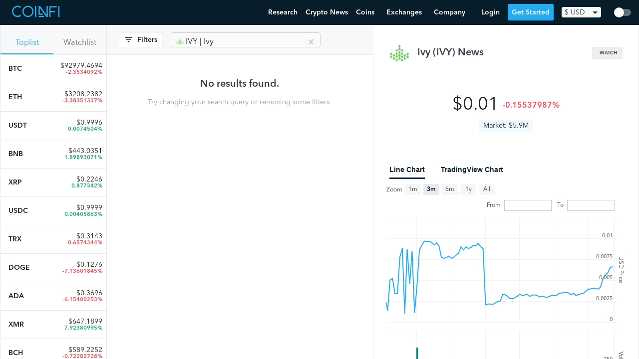

--- FILE ---
content_type: text/html; charset=utf-8
request_url: https://www.coinfi.com/news/ivy
body_size: 39667
content:
<!DOCTYPE html>
<html lang="en">
  <head>
    <script>
  var _rollbarConfig = {
      accessToken: "7854670cb1854aef983f560622fa9303",
      captureUncaught: true,
      captureUnhandledRejections: true,
      logLevel: 'error',
      hostWhiteList: ['coinfi.com', 'herokuapp.com'],
      payload: {
        environment: "production"
      }
  };
  // Rollbar Snippet
  !function(r){var e={};function o(n){if(e[n])return e[n].exports;var t=e[n]={i:n,l:!1,exports:{}};return r[n].call(t.exports,t,t.exports,o),t.l=!0,t.exports}o.m=r,o.c=e,o.d=function(r,e,n){o.o(r,e)||Object.defineProperty(r,e,{enumerable:!0,get:n})},o.r=function(r){"undefined"!=typeof Symbol&&Symbol.toStringTag&&Object.defineProperty(r,Symbol.toStringTag,{value:"Module"}),Object.defineProperty(r,"__esModule",{value:!0})},o.t=function(r,e){if(1&e&&(r=o(r)),8&e)return r;if(4&e&&"object"==typeof r&&r&&r.__esModule)return r;var n=Object.create(null);if(o.r(n),Object.defineProperty(n,"default",{enumerable:!0,value:r}),2&e&&"string"!=typeof r)for(var t in r)o.d(n,t,function(e){return r[e]}.bind(null,t));return n},o.n=function(r){var e=r&&r.__esModule?function(){return r.default}:function(){return r};return o.d(e,"a",e),e},o.o=function(r,e){return Object.prototype.hasOwnProperty.call(r,e)},o.p="",o(o.s=0)}([function(r,e,o){var n=o(1),t=o(4);_rollbarConfig=_rollbarConfig||{},_rollbarConfig.rollbarJsUrl=_rollbarConfig.rollbarJsUrl||"https://cdnjs.cloudflare.com/ajax/libs/rollbar.js/2.14.4/rollbar.min.js",_rollbarConfig.async=void 0===_rollbarConfig.async||_rollbarConfig.async;var a=n.setupShim(window,_rollbarConfig),l=t(_rollbarConfig);window.rollbar=n.Rollbar,a.loadFull(window,document,!_rollbarConfig.async,_rollbarConfig,l)},function(r,e,o){var n=o(2);function t(r){return function(){try{return r.apply(this,arguments)}catch(r){try{console.error("[Rollbar]: Internal error",r)}catch(r){}}}}var a=0;function l(r,e){this.options=r,this._rollbarOldOnError=null;var o=a++;this.shimId=function(){return o},"undefined"!=typeof window&&window._rollbarShims&&(window._rollbarShims[o]={handler:e,messages:[]})}var i=o(3),s=function(r,e){return new l(r,e)},d=function(r){return new i(s,r)};function c(r){return t(function(){var e=Array.prototype.slice.call(arguments,0),o={shim:this,method:r,args:e,ts:new Date};window._rollbarShims[this.shimId()].messages.push(o)})}l.prototype.loadFull=function(r,e,o,n,a){var l=!1,i=e.createElement("script"),s=e.getElementsByTagName("script")[0],d=s.parentNode;i.crossOrigin="",i.src=n.rollbarJsUrl,o||(i.async=!0),i.onload=i.onreadystatechange=t(function(){if(!(l||this.readyState&&"loaded"!==this.readyState&&"complete"!==this.readyState)){i.onload=i.onreadystatechange=null;try{d.removeChild(i)}catch(r){}l=!0,function(){var e;if(void 0===r._rollbarDidLoad){e=new Error("rollbar.js did not load");for(var o,n,t,l,i=0;o=r._rollbarShims[i++];)for(o=o.messages||[];n=o.shift();)for(t=n.args||[],i=0;i<t.length;++i)if("function"==typeof(l=t[i])){l(e);break}}"function"==typeof a&&a(e)}()}}),d.insertBefore(i,s)},l.prototype.wrap=function(r,e,o){try{var n;if(n="function"==typeof e?e:function(){return e||{}},"function"!=typeof r)return r;if(r._isWrap)return r;if(!r._rollbar_wrapped&&(r._rollbar_wrapped=function(){o&&"function"==typeof o&&o.apply(this,arguments);try{return r.apply(this,arguments)}catch(o){var e=o;throw e&&("string"==typeof e&&(e=new String(e)),e._rollbarContext=n()||{},e._rollbarContext._wrappedSource=r.toString(),window._rollbarWrappedError=e),e}},r._rollbar_wrapped._isWrap=!0,r.hasOwnProperty))for(var t in r)r.hasOwnProperty(t)&&(r._rollbar_wrapped[t]=r[t]);return r._rollbar_wrapped}catch(e){return r}};for(var p="log,debug,info,warn,warning,error,critical,global,configure,handleUncaughtException,handleAnonymousErrors,handleUnhandledRejection,captureEvent,captureDomContentLoaded,captureLoad".split(","),u=0;u<p.length;++u)l.prototype[p[u]]=c(p[u]);r.exports={setupShim:function(r,e){if(r){var o=e.globalAlias||"Rollbar";if("object"==typeof r[o])return r[o];r._rollbarShims={},r._rollbarWrappedError=null;var a=new d(e);return t(function(){e.captureUncaught&&(a._rollbarOldOnError=r.onerror,n.captureUncaughtExceptions(r,a,!0),e.wrapGlobalEventHandlers&&n.wrapGlobals(r,a,!0)),e.captureUnhandledRejections&&n.captureUnhandledRejections(r,a,!0);var t=e.autoInstrument;return!1!==e.enabled&&(void 0===t||!0===t||"object"==typeof t&&t.network)&&r.addEventListener&&(r.addEventListener("load",a.captureLoad.bind(a)),r.addEventListener("DOMContentLoaded",a.captureDomContentLoaded.bind(a))),r[o]=a,a})()}},Rollbar:d}},function(r,e){function o(r,e,o){if(e.hasOwnProperty&&e.hasOwnProperty("addEventListener")){for(var n=e.addEventListener;n._rollbarOldAdd&&n.belongsToShim;)n=n._rollbarOldAdd;var t=function(e,o,t){n.call(this,e,r.wrap(o),t)};t._rollbarOldAdd=n,t.belongsToShim=o,e.addEventListener=t;for(var a=e.removeEventListener;a._rollbarOldRemove&&a.belongsToShim;)a=a._rollbarOldRemove;var l=function(r,e,o){a.call(this,r,e&&e._rollbar_wrapped||e,o)};l._rollbarOldRemove=a,l.belongsToShim=o,e.removeEventListener=l}}r.exports={captureUncaughtExceptions:function(r,e,o){if(r){var n;if("function"==typeof e._rollbarOldOnError)n=e._rollbarOldOnError;else if(r.onerror){for(n=r.onerror;n._rollbarOldOnError;)n=n._rollbarOldOnError;e._rollbarOldOnError=n}e.handleAnonymousErrors();var t=function(){var o=Array.prototype.slice.call(arguments,0);!function(r,e,o,n){r._rollbarWrappedError&&(n[4]||(n[4]=r._rollbarWrappedError),n[5]||(n[5]=r._rollbarWrappedError._rollbarContext),r._rollbarWrappedError=null);var t=e.handleUncaughtException.apply(e,n);o&&o.apply(r,n),"anonymous"===t&&(e.anonymousErrorsPending+=1)}(r,e,n,o)};o&&(t._rollbarOldOnError=n),r.onerror=t}},captureUnhandledRejections:function(r,e,o){if(r){"function"==typeof r._rollbarURH&&r._rollbarURH.belongsToShim&&r.removeEventListener("unhandledrejection",r._rollbarURH);var n=function(r){var o,n,t;try{o=r.reason}catch(r){o=void 0}try{n=r.promise}catch(r){n="[unhandledrejection] error getting `promise` from event"}try{t=r.detail,!o&&t&&(o=t.reason,n=t.promise)}catch(r){}o||(o="[unhandledrejection] error getting `reason` from event"),e&&e.handleUnhandledRejection&&e.handleUnhandledRejection(o,n)};n.belongsToShim=o,r._rollbarURH=n,r.addEventListener("unhandledrejection",n)}},wrapGlobals:function(r,e,n){if(r){var t,a,l="EventTarget,Window,Node,ApplicationCache,AudioTrackList,ChannelMergerNode,CryptoOperation,EventSource,FileReader,HTMLUnknownElement,IDBDatabase,IDBRequest,IDBTransaction,KeyOperation,MediaController,MessagePort,ModalWindow,Notification,SVGElementInstance,Screen,TextTrack,TextTrackCue,TextTrackList,WebSocket,WebSocketWorker,Worker,XMLHttpRequest,XMLHttpRequestEventTarget,XMLHttpRequestUpload".split(",");for(t=0;t<l.length;++t)r[a=l[t]]&&r[a].prototype&&o(e,r[a].prototype,n)}}}},function(r,e){function o(r,e){this.impl=r(e,this),this.options=e,function(r){for(var e=function(r){return function(){var e=Array.prototype.slice.call(arguments,0);if(this.impl[r])return this.impl[r].apply(this.impl,e)}},o="log,debug,info,warn,warning,error,critical,global,configure,handleUncaughtException,handleAnonymousErrors,handleUnhandledRejection,_createItem,wrap,loadFull,shimId,captureEvent,captureDomContentLoaded,captureLoad".split(","),n=0;n<o.length;n++)r[o[n]]=e(o[n])}(o.prototype)}o.prototype._swapAndProcessMessages=function(r,e){var o,n,t;for(this.impl=r(this.options);o=e.shift();)n=o.method,t=o.args,this[n]&&"function"==typeof this[n]&&("captureDomContentLoaded"===n||"captureLoad"===n?this[n].apply(this,[t[0],o.ts]):this[n].apply(this,t));return this},r.exports=o},function(r,e){r.exports=function(r){return function(e){if(!e&&!window._rollbarInitialized){for(var o,n,t=(r=r||{}).globalAlias||"Rollbar",a=window.rollbar,l=function(r){return new a(r)},i=0;o=window._rollbarShims[i++];)n||(n=o.handler),o.handler._swapAndProcessMessages(l,o.messages);window[t]=n,window._rollbarInitialized=!0}}}}]);
  // End Rollbar Snippet
</script>
    <meta charset="utf-8">
    
    <meta name="viewport" content="width=device-width, initial-scale=1, maximum-scale=1, user-scalable=no">
    <title>Latest (IVY) Ivy News - Ivy Crypto News (Jan 19, 2026) | CoinFi</title>
    
    <link rel="manifest" href="/manifest.json">
    <link rel="apple-touch-icon" href="/assets/apple-touch-icon-32f296812775fdb787e264aacd576f265c13e47d53f4ca7225b02f7fafa0bd09.png">
    <link rel="apple-touch-icon-precomposed" href="/assets/apple-touch-icon-precomposed-32f296812775fdb787e264aacd576f265c13e47d53f4ca7225b02f7fafa0bd09.png">
    <link rel="icon" href="/assets/favicon-4f6c9f0d53dc7d212509d9e1be6568244867741a5585746137ae310635471ba6.png">
      <link rel="preconnect" href="https://www.google-analytics.com" crossorigin>
  <link rel="preconnect" href="https://cdnjs.cloudflare.com" crossorigin>

    <link rel="preconnect" href="https://script.hotjar.com" crossorigin>
    <link rel="preconnect" href="https://vars.hotjar.com" crossorigin>
    <link rel="preconnect" href="https://bid.g.doubleclick.net" crossorigin>
    <link rel="preconnect" href="https://googleads.g.doubleclick.net" crossorigin>

    <script src="https://kit.fontawesome.com/08d8853f9c.js" crossorigin="anonymous"></script>
    <link rel="stylesheet" media="screen" href="/assets/application-8a108ae3d497a3ecd28f0c68239a474641f6f94018c24920d8da37fb6282bdfd.css" />
    <meta name="csrf-param" content="authenticity_token" />
<meta name="csrf-token" content="NPs8silhHBoJZCNZPD5r0A66eidZVJdFKkSll2hlcn2voJ1JcnJIjKIoyjyYe4tNweH8j4XyYYdnywRLGICoTQ==" />
    
  </head>
  <body id="" class="page page--fullscreen">
    <header>
      <nav class="nav w-100 border-box ph3 bb b--black-10">
  <div class="nav__inner">
    <!-- Menu toggle -->
    <a href="#" class="nav-menu-toggle link">
      <img src="/assets/nav-trigger-070a20b114e551a59dce0535fa59fecceadecab961b287dd948e5c80b898f7d5.svg" class="nav-menu-toggle__img" alt="Menu Toggle">
    </a>

    <!-- Logo -->
    <a class="nav-logo link pa2 ma2 ma0-ns mr4-ns h-70" href="/" title="Home">
      <img src="/assets/logo-47ae06cfd0e7939693a66946079b03d8ddbd21845afcd9e266189a85821f4140.svg" class="nav-logo__img" alt="CoinFi Logo">
    </a>

    <!-- Menu -->
    <div id="nav-menu" class="nav-menu nav-menu--out ph0-ns">
      <div class="nav-items">
        <a class="nav-menu__item" href="https://www.coinfi.com/research/">Research</a>
        <a class="nav-menu__item" href="/news">Crypto News</a>
        <div class="nav-menu__item-wrapper nav-menu-item-coins">
          <div class="nav-menu__item nav-menu__item-toggle nav-menu-coins-toggle"><span>Coins </span><i class="fa fa-angle-down"></i></div>
          <div class="nav-menu__dropdown nav-menu-coins">
            <div class="nav-menu__dropdown-inner">
              <a class="nav-menu__item" href="/coins">Cryptocurrency Prices Live</a>
              <a class="nav-menu__item" href="/how-to-buy-cryptocurrency">How To Buy Cryptocurrency</a>
            </div>
          </div>
        </div>
        <div class="nav-menu__item-wrapper nav-menu-item-exchanges">
          <div class="nav-menu__item nav-menu__item-toggle nav-menu-exchanges-toggle"><span>Exchanges </span><i class="fa fa-angle-down"></i></div>
          <div class="nav-menu__dropdown nav-menu-exchanges">
            <div class="nav-menu__dropdown-inner">
              <a class="nav-menu__item" href="/cryptocurrency-exchanges/best-crypto-exchanges">Best Cryptocurrency Exchanges</a>
                  <a class="nav-menu__item nav-menu__sub-item" href="/cryptocurrency-exchanges/coinbase-review">Coinbase Review</a>
                  <a class="nav-menu__item nav-menu__sub-item" href="/cryptocurrency-exchanges/binance-review">Binance Review</a>
                  <a class="nav-menu__item nav-menu__sub-item" href="/cryptocurrency-exchanges/coinmama-review">Coinmama Review</a>
                  <a class="nav-menu__item nav-menu__sub-item" href="/cryptocurrency-exchanges/paxful-review">Paxful Review</a>
                  <a class="nav-menu__item nav-menu__sub-item" href="/cryptocurrency-exchanges/coinswitch-review">CoinSwitch Review</a>
                  <a class="nav-menu__item nav-menu__sub-item" href="/cryptocurrency-exchanges/changelly-review">Changelly Review</a>
                  <a class="nav-menu__item nav-menu__sub-item" href="/cryptocurrency-exchanges/bybit-review">Bybit Review</a>
            </div>
          </div>
        </div>
        <div class="nav-menu__item-wrapper nav-menu-item-company">
          <div class="nav-menu__item nav-menu__item-toggle nav-menu-company-toggle"><span>Company </span><i class="fa fa-angle-down"></i></div>
          <div class="nav-menu__dropdown nav-menu-company">
            <div class="nav-menu__dropdown-inner">
            <a class="nav-menu__item" href="/podcast">Podcast</a>
            <a class="nav-menu__item" href="https://www.coinfi.com/blog/">Blog</a>
            <a class="nav-menu__item" href="https://careers.coinfi.com">Careers</a>
            <a class="nav-menu__item" href="/press">Press</a>
            <a class="nav-menu__item" href="/about">About</a>
            <a class="nav-menu__item" href="https://feedback.coinfi.com/feature-requests">Feedback</a>
            <a class="nav-menu__item" href="/contact-us">Contact Us</a>
            </div>
          </div>
        </div>
      </div>

      <div class="nav-menu-actions pa2">
          <div id="CurrencySelectorWidget-react-component-1c4b997f-62f6-4022-bb00-4591c6915d6b"></div>
      <script type="application/json" class="js-react-on-rails-component" data-component-name="CurrencySelectorWidget" data-dom-id="CurrencySelectorWidget-react-component-1c4b997f-62f6-4022-bb00-4591c6915d6b">{"user":null,"currencies":{"CAD":1.2607249467,"HKD":7.7742430704,"ISK":126.3113006397,"PHP":48.5296375267,"DKK":6.3431130064,"HUF":309.8251599147,"CZK":22.2968017058,"GBP":0.7267292111,"RON":4.1981236674,"SEK":8.7320255864,"IDR":14524.9978678038,"INR":73.1880597015,"BRL":5.7491684435,"RUB":75.3240938166,"HRK":6.4567164179,"JPY":110.7974413646,"THB":31.2648187633,"CHF":0.9441364606,"EUR":0.8528784648,"MYR":4.1465245203,"BGN":1.6680597015,"TRY":8.2942430704,"CNY":6.551130064,"NOK":8.5249466951,"NZD":1.4301918977,"ZAR":14.7960767591,"USD":1.0,"MXN":20.512238806,"SGD":1.3448187633,"AUD":1.31445629,"ILS":3.3414072495,"KRW":1129.3731343284,"PLN":3.9665671642,"updated_at":"2021-03-31"},"stylesNamespace":"CurrencySelectorWidget"}</script>
      

          <a href="#login" onclick="openLoginModal(event)" class="nav-menu-actions__btn nav-menu-actions--secondary">Login</a>
          <a href="#sign-up" onclick="openSignUpModal(event)" class="nav-menu-actions__btn nav-menu-actions--primary nav-menu-close">Get Started</a>
      </div>
    </div>

    <!-- Actions -->
    <div class="nav-actions">
        <a href="#login" onclick="openLoginModal(event)" class="nav-menu__item nav-menu-login">Login</a>
        <a href="#sign-up" onclick="openSignUpModal(event)" class="nav-menu__item nav-menu--primary">Get Started</a>
        <div id="CurrencySelectorWidget-react-component-a327e817-818d-4de0-9b28-a06c63727d07"></div>
      <script type="application/json" class="js-react-on-rails-component" data-component-name="CurrencySelectorWidget" data-dom-id="CurrencySelectorWidget-react-component-a327e817-818d-4de0-9b28-a06c63727d07">{"user":null,"currencies":{"CAD":1.2607249467,"HKD":7.7742430704,"ISK":126.3113006397,"PHP":48.5296375267,"DKK":6.3431130064,"HUF":309.8251599147,"CZK":22.2968017058,"GBP":0.7267292111,"RON":4.1981236674,"SEK":8.7320255864,"IDR":14524.9978678038,"INR":73.1880597015,"BRL":5.7491684435,"RUB":75.3240938166,"HRK":6.4567164179,"JPY":110.7974413646,"THB":31.2648187633,"CHF":0.9441364606,"EUR":0.8528784648,"MYR":4.1465245203,"BGN":1.6680597015,"TRY":8.2942430704,"CNY":6.551130064,"NOK":8.5249466951,"NZD":1.4301918977,"ZAR":14.7960767591,"USD":1.0,"MXN":20.512238806,"SGD":1.3448187633,"AUD":1.31445629,"ILS":3.3414072495,"KRW":1129.3731343284,"PLN":3.9665671642,"updated_at":"2021-03-31"},"stylesNamespace":"CurrencySelectorWidget"}</script>
      

    </div>

      <div class="nav-dark-mode-toggle">
        <div id="DarkModeContainer-react-component-4cde7b51-d548-4d82-8d30-cb078a9ce912"></div>
      <script type="application/json" class="js-react-on-rails-component" data-component-name="DarkModeContainer" data-dom-id="DarkModeContainer-react-component-4cde7b51-d548-4d82-8d30-cb078a9ce912">{"user":null,"stylesNamespace":"DarkModeContainer"}</script>
      

      </div>
  </div>
</nav>

    </header>
    <main>
      
      <script type="application/json" id="js-react-on-rails-context">{"railsEnv":"production","inMailer":false,"i18nLocale":"en","i18nDefaultLocale":"en","rorVersion":"12.4.0","rorPro":false,"href":"https://www.coinfi.com/news/ivy","location":"/news/ivy","scheme":"https","host":"www.coinfi.com","port":null,"pathname":"/news/ivy","search":null,"httpAcceptLanguage":null,"deviceProviderProps":{"breakpoints":{"m":992},"fallback":{"width":1366,"height":768}},"serverSide":false}</script>
<div id="App-react-component-11de6d87-15d5-4a63-a407-f30e2fc36325"></div>
      <script type="application/json" class="js-react-on-rails-component" data-component-name="App" data-dom-id="App-react-component-11de6d87-15d5-4a63-a407-f30e2fc36325">{"user":null,"topCoinSlugs":["bitcoin","ethereum","tether","binance-coin","ripple"],"feedSources":["reddit","twitter","cryptodaily.co.uk","bitfalls.com","cointelegraph.com","altcoin.media","cryptobriefing.com","howtotoken.com","forklog.net","news.coincap.io","cryptoanswers.net","cryptoinsider.com","coindoo.com","cryptopost.com","bitcoinist.com","blog.coinspectator.com","www.ethnews.com","ambcrypto.com","usethebitcoin.com","www.coindesk.com","www.investinblockchain.com","www.coininsider.com","www.cryptoninjas.net","coinjournal.net","www.trustnodes.com","www.livebitcoinnews.com","coingape.com","dailyhodl.com","www.bitcoin.com","btcmanager.com","altcointoday.com","www.newsbtc.com","cryptovest.com","theblockcrypto.com","thebitcoinnews.com","ethereumworldnews.com","www.coinspeaker.com","bitcoinmagazine.com"],"categories":["Regulatory","ICO","Market Research","Exchange Announcements","Price Analysis","Project Announcements"],"initialTopCoinsData":[{"id":109,"name":"Bitcoin","symbol":"BTC","slug":"bitcoin","market_info":{"price":92979.46940439791,"market_cap":1857527568353.9158,"volume24h":36139044440.047295,"change1h":-0.20547058,"change24h":-2.3534092,"change7d":2.48764425,"total_supply":"19.98M","available_supply":"19.98M","max_supply":"21M","last_retrieved":"2026-01-19 09:51:00 UTC","24h_volume_usd":"$36.14B","market_cap_usd":"$1.86T","price_usd":92979.46940439791,"raw_total_supply":19977825,"raw_max_supply":21000000,"raw_available_supply":19977825}},{"id":357,"name":"Ethereum","symbol":"ETH","slug":"ethereum","market_info":{"price":3208.238179514439,"market_cap":387216975853.74756,"volume24h":26209688311.890648,"change1h":-0.20946997,"change24h":-3.38351337,"change7d":2.9395834,"total_supply":"120.69M","available_supply":"120.69M","max_supply":0,"last_retrieved":"2026-01-19 09:51:00 UTC","24h_volume_usd":"$26.21B","market_cap_usd":"$387.22B","price_usd":3208.238179514439,"raw_total_supply":120694585.06112291,"raw_max_supply":0,"raw_available_supply":120694585.06112291}},{"id":940,"name":"Tether USDt","symbol":"USDT","slug":"tether","market_info":{"price":0.9996265130547459,"market_cap":186925085974.47095,"volume24h":91712948779.26208,"change1h":-0.00729708,"change24h":0.0074504,"change7d":0.08431332,"total_supply":"190.75B","available_supply":"186.99B","max_supply":0,"last_retrieved":"2026-01-19 09:51:00 UTC","24h_volume_usd":"$91.71B","market_cap_usd":"$186.93B","price_usd":0.9996265130547459,"raw_total_supply":190747369719.72656,"raw_max_supply":0,"raw_available_supply":186994926138.2123}},{"id":92,"name":"BNB","symbol":"BNB","slug":"binance-coin","market_info":{"price":443.0350830141331,"market_cap":73898760451.0327,"volume24h":3364818016.922904,"change1h":-0.4247322,"change24h":1.89893071,"change7d":-15.51659815,"total_supply":"166.8M","available_supply":"166.8M","max_supply":"166.8M","last_retrieved":"2022-01-10 06:33:00 UTC","24h_volume_usd":"$3.36B","market_cap_usd":"$73.9B","price_usd":443.0350830141331,"raw_total_supply":166801148,"raw_max_supply":166801148,"raw_available_supply":166801148}},{"id":809,"name":"XRP","symbol":"XRP","slug":"ripple","market_info":{"price":0.22464162062,"market_cap":9726956453.402214,"volume24h":1135031895.49023,"change1h":-0.40824,"change24h":0.877342,"change7d":3.40528,"total_supply":"99.99B","available_supply":"43.3B","max_supply":"100B","last_retrieved":"2019-12-02 02:55:00 UTC","24h_volume_usd":"$1.14B","market_cap_usd":"$9.73B","price_usd":0.22464162062,"raw_total_supply":99991280558,"raw_max_supply":100000000000,"raw_available_supply":43299885509}},{"id":235617,"name":"USDC","symbol":"USDC","slug":"usd-coin","market_info":{"price":0.9998567329408958,"market_cap":75855205361.76456,"volume24h":12246552629.922508,"change1h":-0.02941763,"change24h":0.00405863,"change7d":0.00976162,"total_supply":"75.87B","available_supply":"75.87B","max_supply":0,"last_retrieved":"2026-01-19 09:51:01 UTC","24h_volume_usd":"$12.25B","market_cap_usd":"$75.86B","price_usd":0.9998567329408958,"raw_total_supply":75866074471.13982,"raw_max_supply":0,"raw_available_supply":75866074471.13982}},{"id":1501,"name":"TRON","symbol":"TRX","slug":"tron","market_info":{"price":0.3143283051318753,"market_cap":29769847482.643856,"volume24h":738509551.6833544,"change1h":-0.61722085,"change24h":-0.6574344,"change7d":5.54415959,"total_supply":"94.71B","available_supply":"94.71B","max_supply":0,"last_retrieved":"2026-01-19 09:51:01 UTC","24h_volume_usd":"$738.51M","market_cap_usd":"$29.77B","price_usd":0.3143283051318753,"raw_total_supply":94709408165.13916,"raw_max_supply":0,"raw_available_supply":94709407319.05777}},{"id":304,"name":"Dogecoin","symbol":"DOGE","slug":"dogecoin","market_info":{"price":0.12760290966599622,"market_cap":21485773224.404644,"volume24h":1939906995.6586149,"change1h":-0.06545195,"change24h":-7.13601845,"change7d":-6.66469381,"total_supply":"168.38B","available_supply":"168.38B","max_supply":0,"last_retrieved":"2026-01-19 09:51:00 UTC","24h_volume_usd":"$1.94B","market_cap_usd":"$21.49B","price_usd":0.12760290966599622,"raw_total_supply":168379963126.57907,"raw_max_supply":0,"raw_available_supply":168379963126.57907}},{"id":1090,"name":"Cardano","symbol":"ADA","slug":"cardano","market_info":{"price":0.3695548310752652,"market_cap":13289582057.446554,"volume24h":960285640.6975746,"change1h":0.72712664,"change24h":-6.15400253,"change7d":-4.53877706,"total_supply":"44.99B","available_supply":"35.96B","max_supply":"45B","last_retrieved":"2026-01-19 09:51:01 UTC","24h_volume_usd":"$960.29M","market_cap_usd":"$13.29B","price_usd":0.3695548310752652,"raw_total_supply":44994361798.445496,"raw_max_supply":45000000000,"raw_available_supply":35961056222.10074}},{"id":630,"name":"Monero","symbol":"XMR","slug":"monero","market_info":{"price":647.1898633589466,"market_cap":11938545776.481543,"volume24h":355007162.5610461,"change1h":1.8721319,"change24h":7.92380995,"change7d":12.54237221,"total_supply":"18.45M","available_supply":"18.45M","max_supply":0,"last_retrieved":"2026-01-19 09:51:00 UTC","24h_volume_usd":"$355.01M","market_cap_usd":"$11.94B","price_usd":647.1898633589466,"raw_total_supply":18446744.07370955,"raw_max_supply":0,"raw_available_supply":18446744.07370955}},{"id":111,"name":"Bitcoin Cash","symbol":"BCH","slug":"bitcoin-cash","market_info":{"price":589.225204407645,"market_cap":11774376779.952145,"volume24h":463314283.2761588,"change1h":-0.03702855,"change24h":-0.72282728,"change7d":-5.92910017,"total_supply":"19.98M","available_supply":"19.98M","max_supply":"21M","last_retrieved":"2026-01-19 09:51:00 UTC","24h_volume_usd":"$463.31M","market_cap_usd":"$11.77B","price_usd":589.225204407645,"raw_total_supply":19982812.5,"raw_max_supply":21000000,"raw_available_supply":19982812.5}},{"id":1483,"name":"Chainlink","symbol":"LINK","slug":"chainlink","market_info":{"price":12.774331533131003,"market_cap":9045503781.16161,"volume24h":617885305.5241326,"change1h":-0.36580818,"change24h":-7.4408124,"change7d":-3.16436129,"total_supply":"1B","available_supply":"708.1M","max_supply":"1B","last_retrieved":"2026-01-19 09:51:01 UTC","24h_volume_usd":"$617.89M","market_cap_usd":"$9.05B","price_usd":12.774331533131003,"raw_total_supply":1000000000,"raw_max_supply":1000000000,"raw_available_supply":708099970.4525867}},{"id":534370,"name":"UNUS SED LEO","symbol":"LEO","slug":"unus-sed-leo","market_info":{"price":9.193599255259278,"market_cap":8473677677.1446,"volume24h":2020150.76565682,"change1h":0.13563525,"change24h":1.38206678,"change7d":2.15489913,"total_supply":"985.24M","available_supply":"921.69M","max_supply":0,"last_retrieved":"2026-01-19 09:51:01 UTC","24h_volume_usd":"$2.02M","market_cap_usd":"$8.47B","price_usd":9.193599255259278,"raw_total_supply":985239504,"raw_max_supply":0,"raw_available_supply":921693173.9}},{"id":896,"name":"Stellar","symbol":"XLM","slug":"stellar","market_info":{"price":0.2140664074825708,"market_cap":6939228649.525454,"volume24h":235508296.35103303,"change1h":-0.61494453,"change24h":-5.92048212,"change7d":-2.8654852,"total_supply":"50B","available_supply":"32.42B","max_supply":"50B","last_retrieved":"2026-01-19 09:51:00 UTC","24h_volume_usd":"$235.51M","market_cap_usd":"$6.94B","price_usd":0.2140664074825708,"raw_total_supply":50001786883.65895,"raw_max_supply":50001806812,"raw_available_supply":32416242843.19548}},{"id":1070,"name":"Zcash","symbol":"ZEC","slug":"zcash","market_info":{"price":372.24129531203675,"market_cap":6139547674.152306,"volume24h":555567892.9816731,"change1h":0.57008965,"change24h":-6.77884545,"change7d":-6.55253384,"total_supply":"16.49M","available_supply":"16.49M","max_supply":"21M","last_retrieved":"2026-01-19 09:51:00 UTC","24h_volume_usd":"$555.57M","market_cap_usd":"$6.14B","price_usd":372.24129531203675,"raw_total_supply":16493308.0405448,"raw_max_supply":21000000,"raw_available_supply":16493462.0405448}},{"id":571,"name":"Litecoin","symbol":"LTC","slug":"litecoin","market_info":{"price":70.13102295592158,"market_cap":5382803801.144669,"volume24h":673400177.055864,"change1h":-0.26940046,"change24h":-7.13317977,"change7d":-10.2878807,"total_supply":"84M","available_supply":"76.75M","max_supply":"84M","last_retrieved":"2026-01-19 09:51:00 UTC","24h_volume_usd":"$673.4M","market_cap_usd":"$5.38B","price_usd":70.13102295592158,"raw_total_supply":84000000,"raw_max_supply":84000000,"raw_available_supply":76753533.23347135}},{"id":534392,"name":"Shiba Inu","symbol":"SHIB","slug":"shiba-inu","market_info":{"price":7.864014054877797e-06,"market_cap":4633822900.943712,"volume24h":142072736.8176394,"change1h":-0.1156803,"change24h":-6.02664329,"change7d":-6.66127371,"total_supply":"589.5T","available_supply":"589.24T","max_supply":"589.55T","last_retrieved":"2026-01-19 09:50:02 UTC","24h_volume_usd":"$142.07M","market_cap_usd":"$4.63B","price_usd":7.864014054877797e-06,"raw_total_supply":589500501522350.4,"raw_max_supply":589552695333683,"raw_available_supply":589243974973506}},{"id":534371,"name":"Cronos","symbol":"CRO","slug":"crypto-com-chain","market_info":{"price":0.0378429327819,"market_cap":368838995.5386557,"volume24h":6244526.25946341,"change1h":-0.520927,"change24h":-1.23731,"change7d":-0.43196,"total_supply":"100B","available_supply":"9.75B","max_supply":0,"last_retrieved":"2019-09-11 15:09:02 UTC","24h_volume_usd":"$6.24M","market_cap_usd":"$368.84M","price_usd":0.0378429327819,"raw_total_supply":100000000000,"raw_max_supply":0,"raw_available_supply":9746575342.46576}},{"id":534391,"name":"Uniswap","symbol":"UNI","slug":"uniswap","market_info":{"price":4.989623621061832,"market_cap":3168588444.096669,"volume24h":293532611.50231695,"change1h":0.35283865,"change24h":-6.16000666,"change7d":-7.54567777,"total_supply":"899.67M","available_supply":"635.04M","max_supply":0,"last_retrieved":"2026-01-19 09:50:02 UTC","24h_volume_usd":"$293.53M","market_cap_usd":"$3.17B","price_usd":4.989623621061832,"raw_total_supply":899670420.0370889,"raw_max_supply":0,"raw_available_supply":635035562.7469889}},{"id":534394,"name":"Aave","symbol":"AAVE","slug":"aave","market_info":{"price":162.93921468263628,"market_cap":2495663233.275669,"volume24h":366695933.6376878,"change1h":-0.07881891,"change24h":-6.04069011,"change7d":-0.9800629,"total_supply":"16M","available_supply":"15.32M","max_supply":0,"last_retrieved":"2026-01-19 09:50:02 UTC","24h_volume_usd":"$366.7M","market_cap_usd":"$2.5B","price_usd":162.93921468263628,"raw_total_supply":16000000,"raw_max_supply":0,"raw_available_supply":15316529.16172807}}],"initialWatchedCoinsData":null,"initialNewsItems":[],"initialVotes":null,"initialCoinWithDetails":{"id":5316,"coin_key":"ivykoin.com","name":"Ivy","image_url":"/static/coins/2833.png","symbol":"IVY","slug":"ivy","price":0.00646651994419,"prices_data":[{"coin_key":"ivykoin.com","to_currency":"USD","time":"2018-05-31T00:00:00","open":0.113269,"high":0.12397,"low":0.113269,"close":0.123902,"volume_to":134657.0},{"coin_key":"ivykoin.com","to_currency":"USD","time":"2018-06-01T00:00:00","open":0.124169,"high":0.172318,"low":0.109846,"close":0.154268,"volume_to":72804.0},{"coin_key":"ivykoin.com","to_currency":"USD","time":"2018-06-02T00:00:00","open":0.154327,"high":0.175349,"low":0.154103,"close":0.173415,"volume_to":124171.0},{"coin_key":"ivykoin.com","to_currency":"USD","time":"2018-06-03T00:00:00","open":0.173192,"high":0.216959,"low":0.159773,"close":0.196547,"volume_to":162028.0},{"coin_key":"ivykoin.com","to_currency":"USD","time":"2018-06-04T00:00:00","open":0.196252,"high":0.208784,"low":0.152377,"close":0.153972,"volume_to":129273.0},{"coin_key":"ivykoin.com","to_currency":"USD","time":"2018-06-05T00:00:00","open":0.15396,"high":0.179264,"low":0.137626,"close":0.16166,"volume_to":107736.0},{"coin_key":"ivykoin.com","to_currency":"USD","time":"2018-06-06T00:00:00","open":0.161335,"high":0.188051,"low":0.132571,"close":0.149121,"volume_to":66484.0},{"coin_key":"ivykoin.com","to_currency":"USD","time":"2018-06-07T00:00:00","open":0.149077,"high":0.185202,"low":0.106416,"close":0.171745,"volume_to":119532.0},{"coin_key":"ivykoin.com","to_currency":"USD","time":"2018-06-08T00:00:00","open":0.172039,"high":0.181728,"low":0.148108,"close":0.175822,"volume_to":133091.0},{"coin_key":"ivykoin.com","to_currency":"USD","time":"2018-06-09T00:00:00","open":0.175869,"high":0.192233,"low":0.161377,"close":0.161377,"volume_to":79066.0},{"coin_key":"ivykoin.com","to_currency":"USD","time":"2018-06-10T00:00:00","open":0.161694,"high":0.161694,"low":0.136115,"close":0.157444,"volume_to":121939.0},{"coin_key":"ivykoin.com","to_currency":"USD","time":"2018-06-11T00:00:00","open":0.157718,"high":0.161094,"low":0.137743,"close":0.150066,"volume_to":61505.0},{"coin_key":"ivykoin.com","to_currency":"USD","time":"2018-06-12T00:00:00","open":0.150128,"high":0.151495,"low":0.110354,"close":0.110354,"volume_to":116796.0},{"coin_key":"ivykoin.com","to_currency":"USD","time":"2018-06-13T00:00:00","open":0.10955,"high":0.13385,"low":0.098768,"close":0.108706,"volume_to":109413.0},{"coin_key":"ivykoin.com","to_currency":"USD","time":"2018-06-14T00:00:00","open":0.108964,"high":0.14644,"low":0.108849,"close":0.129824,"volume_to":90466.0},{"coin_key":"ivykoin.com","to_currency":"USD","time":"2018-06-15T00:00:00","open":0.129799,"high":0.149219,"low":0.119148,"close":0.119866,"volume_to":79650.0},{"coin_key":"ivykoin.com","to_currency":"USD","time":"2018-06-16T00:00:00","open":0.119539,"high":0.158384,"low":0.113265,"close":0.122503,"volume_to":147361.0},{"coin_key":"ivykoin.com","to_currency":"USD","time":"2018-06-17T00:00:00","open":0.122489,"high":0.162512,"low":0.118789,"close":0.150123,"volume_to":174629.0},{"coin_key":"ivykoin.com","to_currency":"USD","time":"2018-06-18T00:00:00","open":0.154498,"high":0.154587,"low":0.13394,"close":0.13604,"volume_to":26507.0},{"coin_key":"ivykoin.com","to_currency":"USD","time":"2018-06-19T00:00:00","open":0.135959,"high":0.159467,"low":0.134995,"close":0.145014,"volume_to":52530.0},{"coin_key":"ivykoin.com","to_currency":"USD","time":"2018-06-20T00:00:00","open":0.145108,"high":0.150425,"low":0.126331,"close":0.137031,"volume_to":73693.0},{"coin_key":"ivykoin.com","to_currency":"USD","time":"2018-06-21T00:00:00","open":0.136968,"high":0.138146,"low":0.105854,"close":0.114522,"volume_to":121675.0},{"coin_key":"ivykoin.com","to_currency":"USD","time":"2018-06-22T00:00:00","open":0.114473,"high":0.116813,"low":0.092853,"close":0.097014,"volume_to":104819.0},{"coin_key":"ivykoin.com","to_currency":"USD","time":"2018-06-23T00:00:00","open":0.097072,"high":0.097819,"low":0.082599,"close":0.084503,"volume_to":53822.0},{"coin_key":"ivykoin.com","to_currency":"USD","time":"2018-06-24T00:00:00","open":0.084467,"high":0.091239,"low":0.06978,"close":0.070018,"volume_to":102943.0},{"coin_key":"ivykoin.com","to_currency":"USD","time":"2018-06-25T00:00:00","open":0.072715,"high":0.078639,"low":0.062713,"close":0.075191,"volume_to":138521.0},{"coin_key":"ivykoin.com","to_currency":"USD","time":"2018-06-26T00:00:00","open":0.075028,"high":0.078275,"low":0.057387,"close":0.075503,"volume_to":243072.0},{"coin_key":"ivykoin.com","to_currency":"USD","time":"2018-06-27T00:00:00","open":0.075305,"high":0.07628,"low":0.055815,"close":0.067256,"volume_to":140557.0},{"coin_key":"ivykoin.com","to_currency":"USD","time":"2018-06-28T00:00:00","open":0.067384,"high":0.071234,"low":0.060458,"close":0.064934,"volume_to":338848.0},{"coin_key":"ivykoin.com","to_currency":"USD","time":"2018-06-29T00:00:00","open":0.064958,"high":0.06796,"low":0.059152,"close":0.066987,"volume_to":241394.0},{"coin_key":"ivykoin.com","to_currency":"USD","time":"2018-06-30T00:00:00","open":0.066971,"high":0.072036,"low":0.041694,"close":0.071779,"volume_to":482605.0},{"coin_key":"ivykoin.com","to_currency":"USD","time":"2018-07-01T00:00:00","open":0.071849,"high":0.079001,"low":0.068894,"close":0.072039,"volume_to":243733.0},{"coin_key":"ivykoin.com","to_currency":"USD","time":"2018-07-02T00:00:00","open":0.072093,"high":0.073391,"low":0.058151,"close":0.066229,"volume_to":241392.0},{"coin_key":"ivykoin.com","to_currency":"USD","time":"2018-07-03T00:00:00","open":0.066277,"high":0.072317,"low":0.061857,"close":0.064958,"volume_to":68216.0},{"coin_key":"ivykoin.com","to_currency":"USD","time":"2018-07-04T00:00:00","open":0.065123,"high":0.070178,"low":0.053481,"close":0.066901,"volume_to":95518.0},{"coin_key":"ivykoin.com","to_currency":"USD","time":"2018-07-05T00:00:00","open":0.066614,"high":0.06968,"low":0.060534,"close":0.062845,"volume_to":52213.0},{"coin_key":"ivykoin.com","to_currency":"USD","time":"2018-07-06T00:00:00","open":0.062821,"high":0.072265,"low":0.056396,"close":0.071407,"volume_to":242160.0},{"coin_key":"ivykoin.com","to_currency":"USD","time":"2018-07-07T00:00:00","open":0.071374,"high":0.071614,"low":0.053349,"close":0.064539,"volume_to":136349.0},{"coin_key":"ivykoin.com","to_currency":"USD","time":"2018-07-08T00:00:00","open":0.064507,"high":0.065925,"low":0.055265,"close":0.058691,"volume_to":914824.0},{"coin_key":"ivykoin.com","to_currency":"USD","time":"2018-07-09T00:00:00","open":0.058682,"high":0.060658,"low":0.056325,"close":0.05669,"volume_to":1951620.0},{"coin_key":"ivykoin.com","to_currency":"USD","time":"2018-07-10T00:00:00","open":0.05649,"high":0.056809,"low":0.050235,"close":0.051342,"volume_to":343852.0},{"coin_key":"ivykoin.com","to_currency":"USD","time":"2018-07-11T00:00:00","open":0.051438,"high":0.052012,"low":0.047365,"close":0.049541,"volume_to":215197.0},{"coin_key":"ivykoin.com","to_currency":"USD","time":"2018-07-12T00:00:00","open":0.049528,"high":0.049929,"low":0.045653,"close":0.04631,"volume_to":291796.0},{"coin_key":"ivykoin.com","to_currency":"USD","time":"2018-07-13T00:00:00","open":0.046423,"high":0.047447,"low":0.044869,"close":0.045496,"volume_to":170487.0},{"coin_key":"ivykoin.com","to_currency":"USD","time":"2018-07-14T00:00:00","open":0.045555,"high":0.048812,"low":0.044937,"close":0.048812,"volume_to":256830.0},{"coin_key":"ivykoin.com","to_currency":"USD","time":"2018-07-15T00:00:00","open":0.048816,"high":0.050656,"low":0.047831,"close":0.049583,"volume_to":285557.0},{"coin_key":"ivykoin.com","to_currency":"USD","time":"2018-07-16T00:00:00","open":0.049589,"high":0.050884,"low":0.047752,"close":0.049958,"volume_to":186963.0},{"coin_key":"ivykoin.com","to_currency":"USD","time":"2018-07-17T00:00:00","open":0.049881,"high":0.050178,"low":0.042399,"close":0.047108,"volume_to":273185.0},{"coin_key":"ivykoin.com","to_currency":"USD","time":"2018-07-18T00:00:00","open":0.047165,"high":0.049183,"low":0.033981,"close":0.035109,"volume_to":176547.0},{"coin_key":"ivykoin.com","to_currency":"USD","time":"2018-07-19T00:00:00","open":0.035138,"high":0.042352,"low":0.034697,"close":0.042194,"volume_to":129925.0},{"coin_key":"ivykoin.com","to_currency":"USD","time":"2018-07-20T00:00:00","open":0.042286,"high":0.042286,"low":0.032529,"close":0.033695,"volume_to":49456.0},{"coin_key":"ivykoin.com","to_currency":"USD","time":"2018-07-21T00:00:00","open":0.033846,"high":0.03562,"low":0.030538,"close":0.031711,"volume_to":26272.0},{"coin_key":"ivykoin.com","to_currency":"USD","time":"2018-07-22T00:00:00","open":0.031323,"high":0.037152,"low":0.031106,"close":0.033622,"volume_to":14010.0},{"coin_key":"ivykoin.com","to_currency":"USD","time":"2018-07-23T00:00:00","open":0.03361,"high":0.045429,"low":0.03289,"close":0.037566,"volume_to":17027.0},{"coin_key":"ivykoin.com","to_currency":"USD","time":"2018-07-24T00:00:00","open":0.037561,"high":0.039222,"low":0.0334,"close":0.039222,"volume_to":9012.0},{"coin_key":"ivykoin.com","to_currency":"USD","time":"2018-07-25T00:00:00","open":0.039071,"high":0.039419,"low":0.033978,"close":0.034731,"volume_to":8237.0},{"coin_key":"ivykoin.com","to_currency":"USD","time":"2018-07-26T00:00:00","open":0.034699,"high":0.039183,"low":0.034539,"close":0.034723,"volume_to":14307.0},{"coin_key":"ivykoin.com","to_currency":"USD","time":"2018-07-27T00:00:00","open":0.034707,"high":0.047433,"low":0.032603,"close":0.047207,"volume_to":9657.0},{"coin_key":"ivykoin.com","to_currency":"USD","time":"2018-07-28T00:00:00","open":0.047227,"high":0.054695,"low":0.037406,"close":0.039797,"volume_to":3074.0},{"coin_key":"ivykoin.com","to_currency":"USD","time":"2018-07-29T00:00:00","open":0.039857,"high":0.043788,"low":0.038818,"close":0.039327,"volume_to":3380.0},{"coin_key":"ivykoin.com","to_currency":"USD","time":"2018-07-30T00:00:00","open":0.039333,"high":0.044804,"low":0.036322,"close":0.036698,"volume_to":7011.0},{"coin_key":"ivykoin.com","to_currency":"USD","time":"2018-07-31T00:00:00","open":0.037085,"high":0.044794,"low":0.028987,"close":0.040301,"volume_to":10356.0},{"coin_key":"ivykoin.com","to_currency":"USD","time":"2018-08-01T00:00:00","open":0.040287,"high":0.041934,"low":0.033537,"close":0.034614,"volume_to":765.0},{"coin_key":"ivykoin.com","to_currency":"USD","time":"2018-08-02T00:00:00","open":0.034632,"high":0.053031,"low":0.029611,"close":0.037276,"volume_to":10169.0},{"coin_key":"ivykoin.com","to_currency":"USD","time":"2018-08-03T00:00:00","open":0.037294,"high":0.037294,"low":0.032899,"close":0.034989,"volume_to":4999.0},{"coin_key":"ivykoin.com","to_currency":"USD","time":"2018-08-04T00:00:00","open":0.034983,"high":0.038232,"low":0.034835,"close":0.035011,"volume_to":3463.0},{"coin_key":"ivykoin.com","to_currency":"USD","time":"2018-08-05T00:00:00","open":0.034999,"high":0.035525,"low":0.033989,"close":0.035344,"volume_to":479.0},{"coin_key":"ivykoin.com","to_currency":"USD","time":"2018-08-06T00:00:00","open":0.035379,"high":0.039018,"low":0.034682,"close":0.034954,"volume_to":2003.0},{"coin_key":"ivykoin.com","to_currency":"USD","time":"2018-08-07T00:00:00","open":0.034931,"high":0.040157,"low":0.033876,"close":0.033902,"volume_to":8114.0},{"coin_key":"ivykoin.com","to_currency":"USD","time":"2018-08-08T00:00:00","open":0.03388,"high":0.038338,"low":0.030103,"close":0.030504,"volume_to":8677.0},{"coin_key":"ivykoin.com","to_currency":"USD","time":"2018-08-09T00:00:00","open":0.030441,"high":0.033046,"low":0.027125,"close":0.027142,"volume_to":3497.0},{"coin_key":"ivykoin.com","to_currency":"USD","time":"2018-08-10T00:00:00","open":0.027112,"high":0.03111,"low":0.022167,"close":0.025812,"volume_to":8278.0},{"coin_key":"ivykoin.com","to_currency":"USD","time":"2018-08-11T00:00:00","open":0.025386,"high":0.026834,"low":0.022462,"close":0.025227,"volume_to":17212.0},{"coin_key":"ivykoin.com","to_currency":"USD","time":"2018-08-12T00:00:00","open":0.025126,"high":0.028539,"low":0.024918,"close":0.027495,"volume_to":1535.0},{"coin_key":"ivykoin.com","to_currency":"USD","time":"2018-08-13T00:00:00","open":0.027543,"high":0.028266,"low":0.024667,"close":0.025756,"volume_to":1161.0},{"coin_key":"ivykoin.com","to_currency":"USD","time":"2018-08-14T00:00:00","open":0.025628,"high":0.025628,"low":0.020893,"close":0.022314,"volume_to":3213.0},{"coin_key":"ivykoin.com","to_currency":"USD","time":"2018-08-15T00:00:00","open":0.022468,"high":0.023804,"low":0.019892,"close":0.022304,"volume_to":7254.0},{"coin_key":"ivykoin.com","to_currency":"USD","time":"2018-08-16T00:00:00","open":0.022321,"high":0.023642,"low":0.013195,"close":0.023642,"volume_to":33510.0},{"coin_key":"ivykoin.com","to_currency":"USD","time":"2018-08-17T00:00:00","open":0.02367,"high":0.029676,"low":0.022655,"close":0.02907,"volume_to":7099.0},{"coin_key":"ivykoin.com","to_currency":"USD","time":"2018-08-18T00:00:00","open":0.029175,"high":0.034322,"low":0.026498,"close":0.029548,"volume_to":14423.0},{"coin_key":"ivykoin.com","to_currency":"USD","time":"2018-08-19T00:00:00","open":0.029569,"high":0.02957,"low":0.022286,"close":0.02387,"volume_to":15297.0},{"coin_key":"ivykoin.com","to_currency":"USD","time":"2018-08-20T00:00:00","open":0.0239,"high":0.033574,"low":0.023897,"close":0.029691,"volume_to":6231.0},{"coin_key":"ivykoin.com","to_currency":"USD","time":"2018-08-21T00:00:00","open":0.029564,"high":0.032321,"low":0.0265,"close":0.02794,"volume_to":8424.0},{"coin_key":"ivykoin.com","to_currency":"USD","time":"2018-08-22T00:00:00","open":0.027936,"high":0.031346,"low":0.024084,"close":0.024645,"volume_to":5193.0},{"coin_key":"ivykoin.com","to_currency":"USD","time":"2018-08-23T00:00:00","open":0.024695,"high":0.029864,"low":0.024683,"close":0.02515,"volume_to":7148.0},{"coin_key":"ivykoin.com","to_currency":"USD","time":"2018-08-24T00:00:00","open":0.025174,"high":0.027452,"low":0.024559,"close":0.027447,"volume_to":1040.0},{"coin_key":"ivykoin.com","to_currency":"USD","time":"2018-08-25T00:00:00","open":0.027405,"high":0.02855,"low":0.025857,"close":0.025857,"volume_to":823.0},{"coin_key":"ivykoin.com","to_currency":"USD","time":"2018-08-26T00:00:00","open":0.025868,"high":0.029536,"low":0.025334,"close":0.028746,"volume_to":1437.0},{"coin_key":"ivykoin.com","to_currency":"USD","time":"2018-08-27T00:00:00","open":0.028779,"high":0.029255,"low":0.024809,"close":0.02655,"volume_to":4027.0},{"coin_key":"ivykoin.com","to_currency":"USD","time":"2018-08-28T00:00:00","open":0.026521,"high":0.026682,"low":0.022265,"close":0.025222,"volume_to":14879.0},{"coin_key":"ivykoin.com","to_currency":"USD","time":"2018-08-29T00:00:00","open":0.02523,"high":0.026529,"low":0.023575,"close":0.026223,"volume_to":4648.0},{"coin_key":"ivykoin.com","to_currency":"USD","time":"2018-08-30T00:00:00","open":0.026239,"high":0.026391,"low":0.018834,"close":0.024565,"volume_to":15773.0},{"coin_key":"ivykoin.com","to_currency":"USD","time":"2018-08-31T00:00:00","open":0.024576,"high":0.025006,"low":0.023687,"close":0.024437,"volume_to":2112.0},{"coin_key":"ivykoin.com","to_currency":"USD","time":"2018-09-01T00:00:00","open":0.024431,"high":0.026063,"low":0.023487,"close":0.024485,"volume_to":850.0},{"coin_key":"ivykoin.com","to_currency":"USD","time":"2018-09-02T00:00:00","open":0.024491,"high":0.02524,"low":0.023028,"close":0.023333,"volume_to":1051.0},{"coin_key":"ivykoin.com","to_currency":"USD","time":"2018-09-03T00:00:00","open":0.023347,"high":0.025788,"low":0.021503,"close":0.021528,"volume_to":934.0},{"coin_key":"ivykoin.com","to_currency":"USD","time":"2018-09-04T00:00:00","open":0.02153,"high":0.025759,"low":0.021328,"close":0.025757,"volume_to":395.0},{"coin_key":"ivykoin.com","to_currency":"USD","time":"2018-09-05T00:00:00","open":0.025719,"high":0.025895,"low":0.019381,"close":0.020803,"volume_to":719.0},{"coin_key":"ivykoin.com","to_currency":"USD","time":"2018-09-06T00:00:00","open":0.02084,"high":0.02084,"low":0.017651,"close":0.018784,"volume_to":302.0},{"coin_key":"ivykoin.com","to_currency":"USD","time":"2018-09-07T00:00:00","open":0.018792,"high":0.019015,"low":0.014017,"close":0.016911,"volume_to":8556.0},{"coin_key":"ivykoin.com","to_currency":"USD","time":"2018-09-08T00:00:00","open":0.016919,"high":0.018233,"low":0.015634,"close":0.016753,"volume_to":2836.0},{"coin_key":"ivykoin.com","to_currency":"USD","time":"2018-09-09T00:00:00","open":0.016721,"high":0.017209,"low":0.015374,"close":0.015475,"volume_to":1914.0},{"coin_key":"ivykoin.com","to_currency":"USD","time":"2018-09-10T00:00:00","open":0.015473,"high":0.018099,"low":0.015127,"close":0.015145,"volume_to":4083.0},{"coin_key":"ivykoin.com","to_currency":"USD","time":"2018-09-11T00:00:00","open":0.015166,"high":0.016597,"low":0.013162,"close":0.013404,"volume_to":5981.0},{"coin_key":"ivykoin.com","to_currency":"USD","time":"2018-09-12T00:00:00","open":0.013403,"high":0.015048,"low":0.011764,"close":0.015039,"volume_to":5621.0},{"coin_key":"ivykoin.com","to_currency":"USD","time":"2018-09-13T00:00:00","open":0.015054,"high":0.018943,"low":0.014982,"close":0.018836,"volume_to":2946.0},{"coin_key":"ivykoin.com","to_currency":"USD","time":"2018-09-14T00:00:00","open":0.018785,"high":0.019884,"low":0.017397,"close":0.018358,"volume_to":15565.0},{"coin_key":"ivykoin.com","to_currency":"USD","time":"2018-09-15T00:00:00","open":0.018256,"high":0.020352,"low":0.017965,"close":0.019428,"volume_to":17950.0},{"coin_key":"ivykoin.com","to_currency":"USD","time":"2018-09-16T00:00:00","open":0.019434,"high":0.019434,"low":0.016687,"close":0.018328,"volume_to":2558.0},{"coin_key":"ivykoin.com","to_currency":"USD","time":"2018-09-17T00:00:00","open":0.018313,"high":0.01917,"low":0.015838,"close":0.016441,"volume_to":367.0},{"coin_key":"ivykoin.com","to_currency":"USD","time":"2018-09-18T00:00:00","open":0.016439,"high":0.016456,"low":0.01513,"close":0.016272,"volume_to":1019.0},{"coin_key":"ivykoin.com","to_currency":"USD","time":"2018-09-19T00:00:00","open":0.016253,"high":0.018797,"low":0.01574,"close":0.017517,"volume_to":921.0},{"coin_key":"ivykoin.com","to_currency":"USD","time":"2018-09-20T00:00:00","open":0.017519,"high":0.017907,"low":0.015144,"close":0.017892,"volume_to":3511.0},{"coin_key":"ivykoin.com","to_currency":"USD","time":"2018-09-21T00:00:00","open":0.017891,"high":0.01794,"low":0.016757,"close":0.017507,"volume_to":2942.0},{"coin_key":"ivykoin.com","to_currency":"USD","time":"2018-09-22T00:00:00","open":0.017539,"high":0.020035,"low":0.016827,"close":0.019775,"volume_to":701.0},{"coin_key":"ivykoin.com","to_currency":"USD","time":"2018-09-23T00:00:00","open":0.019786,"high":0.019811,"low":0.016985,"close":0.01719,"volume_to":1354.0},{"coin_key":"ivykoin.com","to_currency":"USD","time":"2018-09-24T00:00:00","open":0.017216,"high":0.02013,"low":0.017115,"close":0.01972,"volume_to":4613.0},{"coin_key":"ivykoin.com","to_currency":"USD","time":"2018-09-25T00:00:00","open":0.019706,"high":0.021113,"low":0.015424,"close":0.017102,"volume_to":3089.0},{"coin_key":"ivykoin.com","to_currency":"USD","time":"2018-09-26T00:00:00","open":0.017116,"high":0.020012,"low":0.01658,"close":0.019287,"volume_to":2820.0},{"coin_key":"ivykoin.com","to_currency":"USD","time":"2018-09-27T00:00:00","open":0.017959,"high":0.020613,"low":0.017151,"close":0.019683,"volume_to":11522.0},{"coin_key":"ivykoin.com","to_currency":"USD","time":"2018-09-28T00:00:00","open":0.019781,"high":0.020131,"low":0.018824,"close":0.019265,"volume_to":27363.0},{"coin_key":"ivykoin.com","to_currency":"USD","time":"2018-09-29T00:00:00","open":0.019108,"high":0.019759,"low":0.018493,"close":0.019668,"volume_to":28930.0},{"coin_key":"ivykoin.com","to_currency":"USD","time":"2018-09-30T00:00:00","open":0.019452,"high":0.019725,"low":0.01871,"close":0.018944,"volume_to":18102.0},{"coin_key":"ivykoin.com","to_currency":"USD","time":"2018-10-01T00:00:00","open":0.018912,"high":0.019806,"low":0.015411,"close":0.017213,"volume_to":16465.0},{"coin_key":"ivykoin.com","to_currency":"USD","time":"2018-10-02T00:00:00","open":0.017172,"high":0.104774,"low":0.016291,"close":0.017119,"volume_to":35635.0},{"coin_key":"ivykoin.com","to_currency":"USD","time":"2018-10-03T00:00:00","open":0.017098,"high":0.018356,"low":0.015936,"close":0.017574,"volume_to":5696.0},{"coin_key":"ivykoin.com","to_currency":"USD","time":"2018-10-04T00:00:00","open":0.017374,"high":0.019264,"low":0.017206,"close":0.017441,"volume_to":2531.0},{"coin_key":"ivykoin.com","to_currency":"USD","time":"2018-10-05T00:00:00","open":0.017473,"high":0.017996,"low":0.016342,"close":0.017029,"volume_to":687.0},{"coin_key":"ivykoin.com","to_currency":"USD","time":"2018-10-06T00:00:00","open":0.01705,"high":0.017262,"low":0.015087,"close":0.015741,"volume_to":6290.0},{"coin_key":"ivykoin.com","to_currency":"USD","time":"2018-10-07T00:00:00","open":0.0158,"high":0.016068,"low":0.01456,"close":0.016068,"volume_to":18055.0},{"coin_key":"ivykoin.com","to_currency":"USD","time":"2018-10-08T00:00:00","open":0.015913,"high":0.016454,"low":0.014747,"close":0.016085,"volume_to":27882.0},{"coin_key":"ivykoin.com","to_currency":"USD","time":"2018-10-09T00:00:00","open":0.016607,"high":0.017919,"low":0.015561,"close":0.016675,"volume_to":13623.0},{"coin_key":"ivykoin.com","to_currency":"USD","time":"2018-10-10T00:00:00","open":0.017914,"high":0.019418,"low":0.015074,"close":0.016076,"volume_to":26273.0},{"coin_key":"ivykoin.com","to_currency":"USD","time":"2018-10-11T00:00:00","open":0.016029,"high":0.017483,"low":0.013087,"close":0.01377,"volume_to":24230.0},{"coin_key":"ivykoin.com","to_currency":"USD","time":"2018-10-12T00:00:00","open":0.013364,"high":0.014591,"low":0.012396,"close":0.014453,"volume_to":24550.0},{"coin_key":"ivykoin.com","to_currency":"USD","time":"2018-10-13T00:00:00","open":0.014456,"high":0.015852,"low":0.01425,"close":0.015351,"volume_to":28194.0},{"coin_key":"ivykoin.com","to_currency":"USD","time":"2018-10-14T00:00:00","open":0.015353,"high":0.015779,"low":0.014588,"close":0.015644,"volume_to":24256.0},{"coin_key":"ivykoin.com","to_currency":"USD","time":"2018-10-15T00:00:00","open":0.015662,"high":0.018361,"low":0.015209,"close":0.015209,"volume_to":34465.0},{"coin_key":"ivykoin.com","to_currency":"USD","time":"2018-10-16T00:00:00","open":0.015188,"high":0.015496,"low":0.0146,"close":0.015213,"volume_to":14908.0},{"coin_key":"ivykoin.com","to_currency":"USD","time":"2018-10-17T00:00:00","open":0.015256,"high":0.015461,"low":0.01185,"close":0.014219,"volume_to":43031.0},{"coin_key":"ivykoin.com","to_currency":"USD","time":"2018-10-18T00:00:00","open":0.014237,"high":0.014237,"low":0.012687,"close":0.013666,"volume_to":25837.0},{"coin_key":"ivykoin.com","to_currency":"USD","time":"2018-10-19T00:00:00","open":0.013667,"high":0.016361,"low":0.013003,"close":0.015849,"volume_to":23783.0},{"coin_key":"ivykoin.com","to_currency":"USD","time":"2018-10-20T00:00:00","open":0.015846,"high":0.016067,"low":0.013885,"close":0.014121,"volume_to":15087.0},{"coin_key":"ivykoin.com","to_currency":"USD","time":"2018-10-21T00:00:00","open":0.014125,"high":0.0161,"low":0.013898,"close":0.014907,"volume_to":11199.0},{"coin_key":"ivykoin.com","to_currency":"USD","time":"2018-10-22T00:00:00","open":0.014897,"high":0.017061,"low":0.014119,"close":0.014835,"volume_to":17907.0},{"coin_key":"ivykoin.com","to_currency":"USD","time":"2018-10-23T00:00:00","open":0.014836,"high":0.016128,"low":0.013718,"close":0.014654,"volume_to":28280.0},{"coin_key":"ivykoin.com","to_currency":"USD","time":"2018-10-24T00:00:00","open":0.014605,"high":0.017762,"low":0.013157,"close":0.015298,"volume_to":62318.0},{"coin_key":"ivykoin.com","to_currency":"USD","time":"2018-10-25T00:00:00","open":0.015305,"high":0.01648,"low":0.014001,"close":0.014586,"volume_to":42575.0},{"coin_key":"ivykoin.com","to_currency":"USD","time":"2018-10-26T00:00:00","open":0.014562,"high":0.019771,"low":0.014459,"close":0.017134,"volume_to":249745.0},{"coin_key":"ivykoin.com","to_currency":"USD","time":"2018-10-27T00:00:00","open":0.017046,"high":0.01987,"low":0.016771,"close":0.017624,"volume_to":137242.0},{"coin_key":"ivykoin.com","to_currency":"USD","time":"2018-10-28T00:00:00","open":0.017728,"high":0.018353,"low":0.016175,"close":0.016653,"volume_to":197413.0},{"coin_key":"ivykoin.com","to_currency":"USD","time":"2018-10-29T00:00:00","open":0.01654,"high":0.017827,"low":0.015903,"close":0.016917,"volume_to":297637.0},{"coin_key":"ivykoin.com","to_currency":"USD","time":"2018-10-30T00:00:00","open":0.016947,"high":0.017684,"low":0.016642,"close":0.016926,"volume_to":228503.0},{"coin_key":"ivykoin.com","to_currency":"USD","time":"2018-10-31T00:00:00","open":0.016921,"high":0.017047,"low":0.015623,"close":0.015747,"volume_to":196861.0},{"coin_key":"ivykoin.com","to_currency":"USD","time":"2018-11-01T00:00:00","open":0.015696,"high":0.017105,"low":0.015402,"close":0.015402,"volume_to":223404.0},{"coin_key":"ivykoin.com","to_currency":"USD","time":"2018-11-02T00:00:00","open":0.015349,"high":0.016192,"low":0.015349,"close":0.015844,"volume_to":150614.0},{"coin_key":"ivykoin.com","to_currency":"USD","time":"2018-11-03T00:00:00","open":0.015825,"high":0.016165,"low":0.015454,"close":0.016041,"volume_to":59943.0},{"coin_key":"ivykoin.com","to_currency":"USD","time":"2018-11-04T00:00:00","open":0.016041,"high":0.016106,"low":0.014571,"close":0.015086,"volume_to":206715.0},{"coin_key":"ivykoin.com","to_currency":"USD","time":"2018-11-05T00:00:00","open":0.015094,"high":0.016405,"low":0.014668,"close":0.016072,"volume_to":267165.0},{"coin_key":"ivykoin.com","to_currency":"USD","time":"2018-11-06T00:00:00","open":0.016107,"high":0.016129,"low":0.015671,"close":0.015735,"volume_to":146696.0},{"coin_key":"ivykoin.com","to_currency":"USD","time":"2018-11-07T00:00:00","open":0.015737,"high":0.017265,"low":0.014623,"close":0.015622,"volume_to":29546.0},{"coin_key":"ivykoin.com","to_currency":"USD","time":"2018-11-08T00:00:00","open":0.015612,"high":0.015644,"low":0.01483,"close":0.014966,"volume_to":23959.0},{"coin_key":"ivykoin.com","to_currency":"USD","time":"2018-11-09T00:00:00","open":0.014966,"high":0.015033,"low":0.013149,"close":0.013869,"volume_to":20701.0},{"coin_key":"ivykoin.com","to_currency":"USD","time":"2018-11-10T00:00:00","open":0.013867,"high":0.014208,"low":0.013867,"close":0.014044,"volume_to":69484.0},{"coin_key":"ivykoin.com","to_currency":"USD","time":"2018-11-11T00:00:00","open":0.014029,"high":0.016478,"low":0.013853,"close":0.015281,"volume_to":204735.0},{"coin_key":"ivykoin.com","to_currency":"USD","time":"2018-11-12T00:00:00","open":0.015287,"high":0.015814,"low":0.014982,"close":0.01542,"volume_to":238495.0},{"coin_key":"ivykoin.com","to_currency":"USD","time":"2018-11-13T00:00:00","open":0.015385,"high":0.015471,"low":0.014636,"close":0.014703,"volume_to":206434.0},{"coin_key":"ivykoin.com","to_currency":"USD","time":"2018-11-14T00:00:00","open":0.014696,"high":0.015676,"low":0.012568,"close":0.012892,"volume_to":169474.0},{"coin_key":"ivykoin.com","to_currency":"USD","time":"2018-11-15T00:00:00","open":0.01295,"high":0.01307,"low":0.010533,"close":0.011071,"volume_to":148913.0},{"coin_key":"ivykoin.com","to_currency":"USD","time":"2018-11-16T00:00:00","open":0.011082,"high":0.021623,"low":0.010994,"close":0.013318,"volume_to":259722.0},{"coin_key":"ivykoin.com","to_currency":"USD","time":"2018-11-17T00:00:00","open":0.013319,"high":0.016856,"low":0.013106,"close":0.014306,"volume_to":248605.0},{"coin_key":"ivykoin.com","to_currency":"USD","time":"2018-11-18T00:00:00","open":0.014399,"high":0.015225,"low":0.013773,"close":0.013877,"volume_to":139744.0},{"coin_key":"ivykoin.com","to_currency":"USD","time":"2018-11-19T00:00:00","open":0.013912,"high":0.013912,"low":0.011645,"close":0.011645,"volume_to":9272.0},{"coin_key":"ivykoin.com","to_currency":"USD","time":"2018-11-20T00:00:00","open":0.011577,"high":0.011783,"low":0.008259,"close":0.009,"volume_to":20200.0},{"coin_key":"ivykoin.com","to_currency":"USD","time":"2018-11-21T00:00:00","open":0.009025,"high":0.010174,"low":0.008702,"close":0.009606,"volume_to":5537.0},{"coin_key":"ivykoin.com","to_currency":"USD","time":"2018-11-22T00:00:00","open":0.009588,"high":0.009706,"low":0.009088,"close":0.009088,"volume_to":4227.0},{"coin_key":"ivykoin.com","to_currency":"USD","time":"2018-11-23T00:00:00","open":0.009038,"high":0.009375,"low":0.008345,"close":0.008356,"volume_to":1328.0},{"coin_key":"ivykoin.com","to_currency":"USD","time":"2018-11-24T00:00:00","open":0.00835,"high":0.009482,"low":0.00835,"close":0.008412,"volume_to":2682.0},{"coin_key":"ivykoin.com","to_currency":"USD","time":"2018-11-25T00:00:00","open":0.008409,"high":0.009465,"low":0.007706,"close":0.0093,"volume_to":621.0},{"coin_key":"ivykoin.com","to_currency":"USD","time":"2018-11-26T00:00:00","open":0.009277,"high":0.009366,"low":0.006668,"close":0.007342,"volume_to":3978.0},{"coin_key":"ivykoin.com","to_currency":"USD","time":"2018-11-27T00:00:00","open":0.007337,"high":0.00927,"low":0.007024,"close":0.00927,"volume_to":13681.0},{"coin_key":"ivykoin.com","to_currency":"USD","time":"2018-11-28T00:00:00","open":0.009548,"high":0.012005,"low":0.008277,"close":0.009053,"volume_to":37021.0},{"coin_key":"ivykoin.com","to_currency":"USD","time":"2018-11-29T00:00:00","open":0.009077,"high":0.011229,"low":0.008681,"close":0.010666,"volume_to":12749.0},{"coin_key":"ivykoin.com","to_currency":"USD","time":"2018-11-30T00:00:00","open":0.010585,"high":0.011167,"low":0.008954,"close":0.009489,"volume_to":8296.0},{"coin_key":"ivykoin.com","to_currency":"USD","time":"2018-12-01T00:00:00","open":0.009508,"high":0.010035,"low":0.008756,"close":0.008756,"volume_to":2258.0},{"coin_key":"ivykoin.com","to_currency":"USD","time":"2018-12-02T00:00:00","open":0.008741,"high":0.009842,"low":0.008724,"close":0.009368,"volume_to":678.0},{"coin_key":"ivykoin.com","to_currency":"USD","time":"2018-12-03T00:00:00","open":0.009388,"high":0.009392,"low":0.008281,"close":0.00832,"volume_to":2332.0},{"coin_key":"ivykoin.com","to_currency":"USD","time":"2018-12-04T00:00:00","open":0.008309,"high":0.008644,"low":0.008064,"close":0.008114,"volume_to":2164.0},{"coin_key":"ivykoin.com","to_currency":"USD","time":"2018-12-05T00:00:00","open":0.008118,"high":0.008136,"low":0.007281,"close":0.007409,"volume_to":1352.0},{"coin_key":"ivykoin.com","to_currency":"USD","time":"2018-12-06T00:00:00","open":0.007402,"high":0.009428,"low":0.007402,"close":0.007616,"volume_to":3609.0},{"coin_key":"ivykoin.com","to_currency":"USD","time":"2018-12-07T00:00:00","open":0.007602,"high":0.008094,"low":0.006842,"close":0.007642,"volume_to":4698.0},{"coin_key":"ivykoin.com","to_currency":"USD","time":"2018-12-08T00:00:00","open":0.007634,"high":0.007877,"low":0.007421,"close":0.007743,"volume_to":737.0},{"coin_key":"ivykoin.com","to_currency":"USD","time":"2018-12-09T00:00:00","open":0.007719,"high":0.008037,"low":0.007222,"close":0.007707,"volume_to":592.0},{"coin_key":"ivykoin.com","to_currency":"USD","time":"2018-12-10T00:00:00","open":0.007699,"high":0.008876,"low":0.007584,"close":0.007886,"volume_to":6012.0},{"coin_key":"ivykoin.com","to_currency":"USD","time":"2018-12-11T00:00:00","open":0.007877,"high":0.007877,"low":0.006584,"close":0.006784,"volume_to":14587.0},{"coin_key":"ivykoin.com","to_currency":"USD","time":"2018-12-12T00:00:00","open":0.006777,"high":0.007407,"low":0.006686,"close":0.007296,"volume_to":885.0},{"coin_key":"ivykoin.com","to_currency":"USD","time":"2018-12-13T00:00:00","open":0.0073,"high":0.008325,"low":0.006752,"close":0.007021,"volume_to":839.0},{"coin_key":"ivykoin.com","to_currency":"USD","time":"2018-12-14T00:00:00","open":0.007026,"high":0.007065,"low":0.005197,"close":0.006313,"volume_to":10420.0},{"coin_key":"ivykoin.com","to_currency":"USD","time":"2018-12-15T00:00:00","open":0.006313,"high":0.006711,"low":0.006112,"close":0.006266,"volume_to":2463.0},{"coin_key":"ivykoin.com","to_currency":"USD","time":"2018-12-16T00:00:00","open":0.006265,"high":0.006506,"low":0.006259,"close":0.006421,"volume_to":476.0},{"coin_key":"ivykoin.com","to_currency":"USD","time":"2018-12-17T00:00:00","open":0.006426,"high":0.007112,"low":0.006314,"close":0.006894,"volume_to":179.0},{"coin_key":"ivykoin.com","to_currency":"USD","time":"2018-12-18T00:00:00","open":0.006894,"high":0.00815,"low":0.006808,"close":0.008134,"volume_to":236.0},{"coin_key":"ivykoin.com","to_currency":"USD","time":"2018-12-19T00:00:00","open":0.008171,"high":0.008258,"low":0.006653,"close":0.00731,"volume_to":2985.0},{"coin_key":"ivykoin.com","to_currency":"USD","time":"2018-12-20T00:00:00","open":0.007294,"high":0.008311,"low":0.007268,"close":0.00809,"volume_to":75.0},{"coin_key":"ivykoin.com","to_currency":"USD","time":"2018-12-21T00:00:00","open":0.008065,"high":0.008197,"low":0.006814,"close":0.006879,"volume_to":4995.0},{"coin_key":"ivykoin.com","to_currency":"USD","time":"2018-12-22T00:00:00","open":0.006877,"high":0.008113,"low":0.006829,"close":0.008113,"volume_to":354.0},{"coin_key":"ivykoin.com","to_currency":"USD","time":"2018-12-23T00:00:00","open":0.00825,"high":0.008388,"low":0.007327,"close":0.007799,"volume_to":1207.0},{"coin_key":"ivykoin.com","to_currency":"USD","time":"2018-12-24T00:00:00","open":0.007802,"high":0.008717,"low":0.006887,"close":0.007018,"volume_to":4963.0},{"coin_key":"ivykoin.com","to_currency":"USD","time":"2018-12-25T00:00:00","open":0.007062,"high":0.007403,"low":0.006565,"close":0.006854,"volume_to":85.0},{"coin_key":"ivykoin.com","to_currency":"USD","time":"2018-12-26T00:00:00","open":0.006854,"high":0.0076,"low":0.006828,"close":0.007568,"volume_to":155.0},{"coin_key":"ivykoin.com","to_currency":"USD","time":"2018-12-27T00:00:00","open":0.007562,"high":0.00761,"low":0.006342,"close":0.006388,"volume_to":694.0},{"coin_key":"ivykoin.com","to_currency":"USD","time":"2018-12-28T00:00:00","open":0.006394,"high":0.006961,"low":0.005669,"close":0.005793,"volume_to":86.0},{"coin_key":"ivykoin.com","to_currency":"USD","time":"2018-12-29T00:00:00","open":0.005814,"high":0.007386,"low":0.005016,"close":0.006861,"volume_to":983.0},{"coin_key":"ivykoin.com","to_currency":"USD","time":"2018-12-30T00:00:00","open":0.006855,"high":0.012902,"low":0.00656,"close":0.006788,"volume_to":23262.0},{"coin_key":"ivykoin.com","to_currency":"USD","time":"2018-12-31T00:00:00","open":0.006797,"high":0.01039,"low":0.006624,"close":0.008439,"volume_to":7258.0},{"coin_key":"ivykoin.com","to_currency":"USD","time":"2019-01-01T00:00:00","open":0.008443,"high":0.008923,"low":0.008219,"close":0.008768,"volume_to":1203.0},{"coin_key":"ivykoin.com","to_currency":"USD","time":"2019-01-02T00:00:00","open":0.008798,"high":0.009451,"low":0.008762,"close":0.008965,"volume_to":1351.0},{"coin_key":"ivykoin.com","to_currency":"USD","time":"2019-01-03T00:00:00","open":0.008966,"high":0.009582,"low":0.00852,"close":0.008609,"volume_to":240.0},{"coin_key":"ivykoin.com","to_currency":"USD","time":"2019-01-04T00:00:00","open":0.008614,"high":0.009639,"low":0.008553,"close":0.009358,"volume_to":845.0},{"coin_key":"ivykoin.com","to_currency":"USD","time":"2019-01-05T00:00:00","open":0.009336,"high":0.010056,"low":0.009195,"close":0.009308,"volume_to":596.0},{"coin_key":"ivykoin.com","to_currency":"USD","time":"2019-01-06T00:00:00","open":0.009302,"high":0.010287,"low":0.008811,"close":0.010184,"volume_to":7670.0},{"coin_key":"ivykoin.com","to_currency":"USD","time":"2019-01-07T00:00:00","open":0.010191,"high":0.010223,"low":0.008502,"close":0.009223,"volume_to":3831.0},{"coin_key":"ivykoin.com","to_currency":"USD","time":"2019-01-08T00:00:00","open":0.009302,"high":0.009733,"low":0.008282,"close":0.008489,"volume_to":2608.0},{"coin_key":"ivykoin.com","to_currency":"USD","time":"2019-01-09T00:00:00","open":0.008502,"high":0.008953,"low":0.008375,"close":0.008509,"volume_to":3915.0},{"coin_key":"ivykoin.com","to_currency":"USD","time":"2019-01-10T00:00:00","open":0.008515,"high":0.00887,"low":0.007546,"close":0.007546,"volume_to":368.0},{"coin_key":"ivykoin.com","to_currency":"USD","time":"2019-01-11T00:00:00","open":0.007539,"high":0.007658,"low":0.007138,"close":0.007211,"volume_to":823.0},{"coin_key":"ivykoin.com","to_currency":"USD","time":"2019-01-12T00:00:00","open":0.007206,"high":0.007409,"low":0.007098,"close":0.00713,"volume_to":21.0},{"coin_key":"ivykoin.com","to_currency":"USD","time":"2019-01-13T00:00:00","open":0.007123,"high":0.007454,"low":0.006835,"close":0.00691,"volume_to":91.0},{"coin_key":"ivykoin.com","to_currency":"USD","time":"2019-01-14T00:00:00","open":0.006914,"high":0.007485,"low":0.006911,"close":0.007391,"volume_to":176.0},{"coin_key":"ivykoin.com","to_currency":"USD","time":"2019-01-15T00:00:00","open":0.007386,"high":0.010741,"low":0.007386,"close":0.008568,"volume_to":13280.0},{"coin_key":"ivykoin.com","to_currency":"USD","time":"2019-01-16T00:00:00","open":0.008558,"high":0.009829,"low":0.008535,"close":0.009557,"volume_to":2265.0},{"coin_key":"ivykoin.com","to_currency":"USD","time":"2019-01-17T00:00:00","open":0.009555,"high":0.010602,"low":0.009305,"close":0.010395,"volume_to":9376.0},{"coin_key":"ivykoin.com","to_currency":"USD","time":"2019-01-18T00:00:00","open":0.010391,"high":0.011871,"low":0.009009,"close":0.009236,"volume_to":1417.0},{"coin_key":"ivykoin.com","to_currency":"USD","time":"2019-01-19T00:00:00","open":0.009258,"high":0.010479,"low":0.008799,"close":0.010165,"volume_to":1949.0},{"coin_key":"ivykoin.com","to_currency":"USD","time":"2019-01-20T00:00:00","open":0.010184,"high":0.01307,"low":0.010162,"close":0.011309,"volume_to":2299.0},{"coin_key":"ivykoin.com","to_currency":"USD","time":"2019-01-21T00:00:00","open":0.011308,"high":0.011333,"low":0.008325,"close":0.008373,"volume_to":1024.0},{"coin_key":"ivykoin.com","to_currency":"USD","time":"2019-01-22T00:00:00","open":0.008364,"high":0.010701,"low":0.00828,"close":0.009833,"volume_to":3745.0},{"coin_key":"ivykoin.com","to_currency":"USD","time":"2019-01-23T00:00:00","open":0.009833,"high":0.009899,"low":0.009294,"close":0.009365,"volume_to":243.0},{"coin_key":"ivykoin.com","to_currency":"USD","time":"2019-01-24T00:00:00","open":0.009372,"high":0.009383,"low":0.00849,"close":0.008551,"volume_to":592.0},{"coin_key":"ivykoin.com","to_currency":"USD","time":"2019-01-25T00:00:00","open":0.008665,"high":0.00953,"low":0.008538,"close":0.009032,"volume_to":31.0},{"coin_key":"ivykoin.com","to_currency":"USD","time":"2019-01-26T00:00:00","open":0.008132,"high":0.011873,"low":0.008107,"close":0.008408,"volume_to":269.0},{"coin_key":"ivykoin.com","to_currency":"USD","time":"2019-01-27T00:00:00","open":0.008409,"high":0.008626,"low":0.007674,"close":0.007674,"volume_to":829.0},{"coin_key":"ivykoin.com","to_currency":"USD","time":"2019-01-28T00:00:00","open":0.007672,"high":0.00781,"low":0.00681,"close":0.00776,"volume_to":683.0},{"coin_key":"ivykoin.com","to_currency":"USD","time":"2019-01-29T00:00:00","open":0.007767,"high":0.007955,"low":0.007512,"close":0.007852,"volume_to":681.0},{"coin_key":"ivykoin.com","to_currency":"USD","time":"2019-01-30T00:00:00","open":0.007849,"high":0.008099,"low":0.007756,"close":0.008003,"volume_to":1072.0},{"coin_key":"ivykoin.com","to_currency":"USD","time":"2019-01-31T00:00:00","open":0.008002,"high":0.008089,"low":0.007915,"close":0.007994,"volume_to":405.0},{"coin_key":"ivykoin.com","to_currency":"USD","time":"2019-02-01T00:00:00","open":0.008001,"high":0.008466,"low":0.007957,"close":0.008022,"volume_to":133.0},{"coin_key":"ivykoin.com","to_currency":"USD","time":"2019-02-02T00:00:00","open":0.008012,"high":0.00896,"low":0.007837,"close":0.008249,"volume_to":898.0},{"coin_key":"ivykoin.com","to_currency":"USD","time":"2019-02-03T00:00:00","open":0.008248,"high":0.00859,"low":0.008244,"close":0.008479,"volume_to":133.0},{"coin_key":"ivykoin.com","to_currency":"USD","time":"2019-02-04T00:00:00","open":0.008495,"high":0.008509,"low":0.006725,"close":0.007262,"volume_to":1655.0},{"coin_key":"ivykoin.com","to_currency":"USD","time":"2019-02-05T00:00:00","open":0.007253,"high":0.008721,"low":0.007225,"close":0.008168,"volume_to":2380.0},{"coin_key":"ivykoin.com","to_currency":"USD","time":"2019-02-06T00:00:00","open":0.008185,"high":0.008404,"low":0.007306,"close":0.00824,"volume_to":1234.0},{"coin_key":"ivykoin.com","to_currency":"USD","time":"2019-02-07T00:00:00","open":0.00824,"high":0.009269,"low":0.008232,"close":0.008782,"volume_to":1620.0},{"coin_key":"ivykoin.com","to_currency":"USD","time":"2019-02-08T00:00:00","open":0.008787,"high":0.009845,"low":0.008271,"close":0.00898,"volume_to":6202.0},{"coin_key":"ivykoin.com","to_currency":"USD","time":"2019-02-09T00:00:00","open":0.008979,"high":0.01,"low":0.008895,"close":0.009572,"volume_to":3551.0},{"coin_key":"ivykoin.com","to_currency":"USD","time":"2019-02-10T00:00:00","open":0.009577,"high":0.010707,"low":0.009148,"close":0.010493,"volume_to":1199.0},{"coin_key":"ivykoin.com","to_currency":"USD","time":"2019-02-11T00:00:00","open":0.010501,"high":0.010501,"low":0.008053,"close":0.008475,"volume_to":5876.0},{"coin_key":"ivykoin.com","to_currency":"USD","time":"2019-02-12T00:00:00","open":0.008465,"high":0.008749,"low":0.007875,"close":0.00874,"volume_to":1780.0},{"coin_key":"ivykoin.com","to_currency":"USD","time":"2019-02-13T00:00:00","open":0.008554,"high":0.010604,"low":0.008546,"close":0.009215,"volume_to":2116.0},{"coin_key":"ivykoin.com","to_currency":"USD","time":"2019-02-14T00:00:00","open":0.009201,"high":0.010188,"low":0.009116,"close":0.00933,"volume_to":2990.0},{"coin_key":"ivykoin.com","to_currency":"USD","time":"2019-02-15T00:00:00","open":0.009252,"high":0.009359,"low":0.008008,"close":0.008115,"volume_to":1455.0},{"coin_key":"ivykoin.com","to_currency":"USD","time":"2019-02-16T00:00:00","open":0.008128,"high":0.008705,"low":0.008116,"close":0.008581,"volume_to":2644.0},{"coin_key":"ivykoin.com","to_currency":"USD","time":"2019-02-17T00:00:00","open":0.00857,"high":0.009187,"low":0.00767,"close":0.00767,"volume_to":1575.0},{"coin_key":"ivykoin.com","to_currency":"USD","time":"2019-02-18T00:00:00","open":0.007633,"high":0.009385,"low":0.007632,"close":0.009281,"volume_to":860.0},{"coin_key":"ivykoin.com","to_currency":"USD","time":"2019-02-19T00:00:00","open":0.009288,"high":0.009469,"low":0.00736,"close":0.008617,"volume_to":11483.0},{"coin_key":"ivykoin.com","to_currency":"USD","time":"2019-02-21T00:00:00","open":0.00828606488481,"high":0.0086329691273,"low":0.00806773737273,"close":0.0081045836819,"volume_to":2064.4482509593},{"coin_key":"ivykoin.com","to_currency":"USD","time":"2019-02-22T00:00:00","open":0.00809661180429,"high":0.00836786627294,"low":0.00753459027457,"close":0.00796481276284,"volume_to":1451.4298404198},{"coin_key":"ivykoin.com","to_currency":"USD","time":"2019-02-23T00:00:00","open":0.00795467336405,"high":0.00867501705257,"low":0.00789174458905,"close":0.00866614482095,"volume_to":328.445826579407},{"coin_key":"ivykoin.com","to_currency":"USD","time":"2019-02-24T00:00:00","open":0.00866905965645,"high":0.00883195541453,"low":0.00695556780697,"close":0.00695556780697,"volume_to":7435.15352007241},{"coin_key":"ivykoin.com","to_currency":"USD","time":"2019-02-25T00:00:00","open":0.00692890038275,"high":0.0077150213877,"low":0.00692890038275,"close":0.00733601095246,"volume_to":983.977995639314},{"coin_key":"ivykoin.com","to_currency":"USD","time":"2019-02-26T00:00:00","open":0.00732706793473,"high":0.00797443917069,"low":0.00713726267135,"close":0.0073119480479,"volume_to":830.345138410684},{"coin_key":"ivykoin.com","to_currency":"USD","time":"2019-02-27T00:00:00","open":0.00731263908348,"high":0.00846120392059,"low":0.00725899675757,"close":0.00779263988095,"volume_to":2574.53391935992},{"coin_key":"ivykoin.com","to_currency":"USD","time":"2019-02-28T00:00:00","open":0.00779446768031,"high":0.0086730947904,"low":0.00725603640492,"close":0.00728677105405,"volume_to":725.705692270293},{"coin_key":"ivykoin.com","to_currency":"USD","time":"2019-03-01T00:00:00","open":0.00728603941823,"high":0.00814768007961,"low":0.00698068259105,"close":0.00771092016171,"volume_to":111.939312472727},{"coin_key":"ivykoin.com","to_currency":"USD","time":"2019-03-02T00:00:00","open":0.00770175300933,"high":0.00805675476214,"low":0.00752318117865,"close":0.00777771615827,"volume_to":64.9003871616804},{"coin_key":"ivykoin.com","to_currency":"USD","time":"2019-03-03T00:00:00","open":0.00779750755603,"high":0.00816366386273,"low":0.00779750755603,"close":0.00798482776946,"volume_to":71.2644744337282},{"coin_key":"ivykoin.com","to_currency":"USD","time":"2019-03-04T00:00:00","open":0.00798335104412,"high":0.00800664153307,"low":0.00577199733314,"close":0.00761396877734,"volume_to":467.327206134484},{"coin_key":"ivykoin.com","to_currency":"USD","time":"2019-03-05T00:00:00","open":0.00763323037632,"high":0.00836754980801,"low":0.00756807916831,"close":0.00836497427259,"volume_to":653.803797453121},{"coin_key":"ivykoin.com","to_currency":"USD","time":"2019-03-06T00:00:00","open":0.00837159630065,"high":0.00840363022575,"low":0.00653837409214,"close":0.0066840613704,"volume_to":13243.7745270611},{"coin_key":"ivykoin.com","to_currency":"USD","time":"2019-03-07T00:00:00","open":0.00669079934997,"high":0.00674422749455,"low":0.00648907858412,"close":0.00655436323829,"volume_to":4166.71490186606},{"coin_key":"ivykoin.com","to_currency":"USD","time":"2019-03-08T00:00:00","open":0.00653892688155,"high":0.00790735233888,"low":0.00631386577046,"close":0.00723929339652,"volume_to":1954.51143736542},{"coin_key":"ivykoin.com","to_currency":"USD","time":"2019-03-09T00:00:00","open":0.00722652849469,"high":0.00727238646165,"low":0.00628571151788,"close":0.00674419430087,"volume_to":3268.77558396662},{"coin_key":"ivykoin.com","to_currency":"USD","time":"2019-03-10T00:00:00","open":0.00675871249698,"high":0.00676782554942,"low":0.00646117047944,"close":0.0065022706004,"volume_to":355.276927477584},{"coin_key":"ivykoin.com","to_currency":"USD","time":"2019-03-11T00:00:00","open":0.00650665749847,"high":0.00655364443561,"low":0.00599668584324,"close":0.00603031494227,"volume_to":2570.97449190308},{"coin_key":"ivykoin.com","to_currency":"USD","time":"2019-03-12T00:00:00","open":0.00603453598921,"high":0.0100265026259,"low":0.00603453598921,"close":0.00659868124046,"volume_to":1169.95003155437},{"coin_key":"ivykoin.com","to_currency":"USD","time":"2019-03-13T00:00:00","open":0.00660639871209,"high":0.00678131998267,"low":0.00633993401775,"close":0.00674127214714,"volume_to":248.838368662578},{"coin_key":"ivykoin.com","to_currency":"USD","time":"2019-03-14T00:00:00","open":0.00673847890062,"high":0.00690086770178,"low":0.00662324699161,"close":0.00685030233823,"volume_to":82.5156966596505},{"coin_key":"ivykoin.com","to_currency":"USD","time":"2019-03-15T00:00:00","open":0.00684352990393,"high":0.00690907575407,"low":0.00646660462565,"close":0.00676357742389,"volume_to":177.004042037177},{"coin_key":"ivykoin.com","to_currency":"USD","time":"2019-03-16T00:00:00","open":0.0067684137438,"high":0.0073111934023,"low":0.00676280606159,"close":0.0071817187386,"volume_to":726.78300865401},{"coin_key":"ivykoin.com","to_currency":"USD","time":"2019-03-17T00:00:00","open":0.00717749029666,"high":0.00732048897197,"low":0.00706828711904,"close":0.00729889276757,"volume_to":69.106180513012},{"coin_key":"ivykoin.com","to_currency":"USD","time":"2019-03-18T00:00:00","open":0.00724584324175,"high":0.00733750235138,"low":0.007141191769,"close":0.00714609392616,"volume_to":53.3430811751671},{"coin_key":"ivykoin.com","to_currency":"USD","time":"2019-03-19T00:00:00","open":0.00729199232298,"high":0.00737664829169,"low":0.00680977117604,"close":0.00700679871699,"volume_to":99.1084468175851},{"coin_key":"ivykoin.com","to_currency":"USD","time":"2019-03-20T00:00:00","open":0.00700743641563,"high":0.00709735353761,"low":0.00692671975326,"close":0.00696915710811,"volume_to":63.3185564870877},{"coin_key":"ivykoin.com","to_currency":"USD","time":"2019-03-21T00:00:00","open":0.00697953517916,"high":0.00737533730937,"low":0.00678628113664,"close":0.00680433012393,"volume_to":0.966135560850609},{"coin_key":"ivykoin.com","to_currency":"USD","time":"2019-03-22T00:00:00","open":0.00679120424361,"high":0.00714843801237,"low":0.00678336856622,"close":0.00706079183753,"volume_to":1.98573922721992},{"coin_key":"ivykoin.com","to_currency":"USD","time":"2019-03-23T00:00:00","open":0.0070529007312,"high":0.00711136208695,"low":0.0063934035879,"close":0.00698803779714,"volume_to":189.063913000072},{"coin_key":"ivykoin.com","to_currency":"USD","time":"2019-03-24T00:00:00","open":0.00698750444126,"high":0.00699207495523,"low":0.00648333198551,"close":0.00666228002831,"volume_to":90.705447938769},{"coin_key":"ivykoin.com","to_currency":"USD","time":"2019-03-25T00:00:00","open":0.00666968620957,"high":0.00787952726294,"low":0.00664801288212,"close":0.00701415957986,"volume_to":35.9119466087727},{"coin_key":"ivykoin.com","to_currency":"USD","time":"2019-03-26T00:00:00","open":0.00701252577095,"high":0.00702722713792,"low":0.00642663893585,"close":0.00651429035911,"volume_to":86.1227160919633},{"coin_key":"ivykoin.com","to_currency":"USD","time":"2019-03-27T00:00:00","open":0.00651584924917,"high":0.00796837384212,"low":0.00643534454046,"close":0.00662109116548,"volume_to":3891.03300280399},{"coin_key":"ivykoin.com","to_currency":"USD","time":"2019-03-28T00:00:00","open":0.00661825224245,"high":0.00673622128735,"low":0.0065130138168,"close":0.00659397723695,"volume_to":303.801951553758},{"coin_key":"ivykoin.com","to_currency":"USD","time":"2019-03-29T00:00:00","open":0.00659397723695,"high":0.00739341344117,"low":0.00597461761446,"close":0.0070594511273,"volume_to":2658.03453194351},{"coin_key":"ivykoin.com","to_currency":"USD","time":"2019-03-30T00:00:00","open":0.00705404675663,"high":0.00748212120911,"low":0.00679174024844,"close":0.00694402662804,"volume_to":1205.13529539775},{"coin_key":"ivykoin.com","to_currency":"USD","time":"2019-03-31T00:00:00","open":0.00694402662804,"high":0.00762588010946,"low":0.00690127110358,"close":0.00699452171127,"volume_to":894.406255450001},{"coin_key":"ivykoin.com","to_currency":"USD","time":"2019-04-01T00:00:00","open":0.00699006760295,"high":0.00702672879297,"low":0.00609766183386,"close":0.00640936552259,"volume_to":8512.59596755116},{"coin_key":"ivykoin.com","to_currency":"USD","time":"2019-04-02T00:00:00","open":0.00641199670155,"high":0.00788261091392,"low":0.0056277020111,"close":0.00580768512951,"volume_to":3121.30805503505},{"coin_key":"ivykoin.com","to_currency":"USD","time":"2019-04-03T00:00:00","open":0.00580867361012,"high":0.00618727202028,"low":0.0033838980216,"close":0.00564576795077,"volume_to":5323.36669358601},{"coin_key":"ivykoin.com","to_currency":"USD","time":"2019-04-04T00:00:00","open":0.00565288227324,"high":0.00659603639136,"low":0.00388908503421,"close":0.00553046974075,"volume_to":2669.29159061713},{"coin_key":"ivykoin.com","to_currency":"USD","time":"2019-04-05T00:00:00","open":0.00553058368902,"high":0.00779236425856,"low":0.00551051068642,"close":0.00582706179195,"volume_to":1778.31985554395},{"coin_key":"ivykoin.com","to_currency":"USD","time":"2019-04-06T00:00:00","open":0.0058270626498,"high":0.00605405791718,"low":0.00569485433591,"close":0.0058065225732,"volume_to":7.14057113439258},{"coin_key":"ivykoin.com","to_currency":"USD","time":"2019-04-07T00:00:00","open":0.00580669913212,"high":0.00664544376157,"low":0.00481337551005,"close":0.00662333042395,"volume_to":626.578601733895},{"coin_key":"ivykoin.com","to_currency":"USD","time":"2019-04-08T00:00:00","open":0.00663368602797,"high":0.00699709361105,"low":0.00558182492185,"close":0.00577129477266,"volume_to":219.97990478375},{"coin_key":"ivykoin.com","to_currency":"USD","time":"2019-04-09T00:00:00","open":0.00577129477266,"high":0.00625915390865,"low":0.00560556407456,"close":0.00616415609709,"volume_to":328.788697807202},{"coin_key":"ivykoin.com","to_currency":"USD","time":"2019-04-10T00:00:00","open":0.00616415609709,"high":0.00636588102621,"low":0.00543227080587,"close":0.00549249919335,"volume_to":380.208603149185},{"coin_key":"ivykoin.com","to_currency":"USD","time":"2019-04-11T00:00:00","open":0.00549722781684,"high":0.00550255333661,"low":0.00503290770922,"close":0.0051308810148,"volume_to":0.0},{"coin_key":"ivykoin.com","to_currency":"USD","time":"2019-04-12T00:00:00","open":0.0051308810148,"high":0.00531726778198,"low":0.0051308810148,"close":0.00527228884995,"volume_to":59.3132495619371},{"coin_key":"ivykoin.com","to_currency":"USD","time":"2019-04-13T00:00:00","open":0.00526802812012,"high":0.00532458009642,"low":0.00525629697608,"close":0.005302377762,"volume_to":0.0},{"coin_key":"ivykoin.com","to_currency":"USD","time":"2019-04-14T00:00:00","open":0.005302377762,"high":0.005302377762,"low":0.005302377762,"close":0.005302377762,"volume_to":0.0},{"coin_key":"ivykoin.com","to_currency":"USD","time":"2019-04-15T00:00:00","open":0.005302377762,"high":0.00533454709741,"low":0.00449357355108,"close":0.0051446178254,"volume_to":701.838735353971},{"coin_key":"ivykoin.com","to_currency":"USD","time":"2019-04-16T00:00:00","open":0.00514472338375,"high":0.00537075632411,"low":0.00512244966351,"close":0.00536662751222,"volume_to":303.568554666834},{"coin_key":"ivykoin.com","to_currency":"USD","time":"2019-04-17T00:00:00","open":0.00536602223903,"high":0.00663223566971,"low":0.0053615002327,"close":0.00660391679827,"volume_to":470.873460710733},{"coin_key":"ivykoin.com","to_currency":"USD","time":"2019-04-18T00:00:00","open":0.00660202995427,"high":0.00684329966779,"low":0.00512695286109,"close":0.00521329945089,"volume_to":101.362079610298},{"coin_key":"ivykoin.com","to_currency":"USD","time":"2019-04-19T00:00:00","open":0.00521500715937,"high":0.00693428686743,"low":0.00435075002454,"close":0.00693028579702,"volume_to":1922.22237127732},{"coin_key":"ivykoin.com","to_currency":"USD","time":"2019-04-20T00:00:00","open":0.00692814805354,"high":0.00699200480524,"low":0.0069244937251,"close":0.0069824212822,"volume_to":0.0},{"coin_key":"ivykoin.com","to_currency":"USD","time":"2019-04-21T00:00:00","open":0.0069824212822,"high":0.0069824212822,"low":0.0054430249354,"close":0.00550670408526,"volume_to":47.6342677249167},{"coin_key":"ivykoin.com","to_currency":"USD","time":"2019-04-22T00:00:00","open":0.00550566388234,"high":0.00605657478512,"low":0.00433597952006,"close":0.00601727326655,"volume_to":517.009478764598},{"coin_key":"ivykoin.com","to_currency":"USD","time":"2019-04-23T00:00:00","open":0.00601669955402,"high":0.00618838574786,"low":0.00444421006682,"close":0.00445880907945,"volume_to":17.8361152818618},{"coin_key":"ivykoin.com","to_currency":"USD","time":"2019-04-24T00:00:00","open":0.004455675384,"high":0.00533711020884,"low":0.00427557094649,"close":0.00533397331556,"volume_to":99.5150464038145},{"coin_key":"ivykoin.com","to_currency":"USD","time":"2019-04-25T00:00:00","open":0.0053334136468,"high":0.00661120899819,"low":0.00451727994679,"close":0.00614772490126,"volume_to":1018.00337354437},{"coin_key":"ivykoin.com","to_currency":"USD","time":"2019-04-26T00:00:00","open":0.00614820222228,"high":0.00628973069569,"low":0.00605768556898,"close":0.00621698482032,"volume_to":164.879813610924},{"coin_key":"ivykoin.com","to_currency":"USD","time":"2019-04-27T00:00:00","open":0.00621882777092,"high":0.00637883317224,"low":0.00607125341161,"close":0.00630743196614,"volume_to":258.79027564767},{"coin_key":"ivykoin.com","to_currency":"USD","time":"2019-04-28T00:00:00","open":0.00630835723149,"high":0.01507553764,"low":0.00627624050367,"close":0.00865627441015,"volume_to":5934.77401723816},{"coin_key":"ivykoin.com","to_currency":"USD","time":"2019-04-29T00:00:00","open":0.008656,"high":0.012534,"low":0.008645,"close":0.009154,"volume_to":282.0},{"coin_key":"ivykoin.com","to_currency":"USD","time":"2019-04-30T00:00:00","open":0.009158,"high":0.010736,"low":0.007294,"close":0.007294,"volume_to":5510.0},{"coin_key":"ivykoin.com","to_currency":"USD","time":"2019-05-01T00:00:00","open":0.007299,"high":0.010418,"low":0.007185,"close":0.007238,"volume_to":1080.0},{"coin_key":"ivykoin.com","to_currency":"USD","time":"2019-05-02T00:00:00","open":0.007237,"high":0.007303,"low":0.006881,"close":0.006975,"volume_to":171.0},{"coin_key":"ivykoin.com","to_currency":"USD","time":"2019-05-03T00:00:00","open":0.006974,"high":0.007035,"low":0.005742,"close":0.005755,"volume_to":2596.0},{"coin_key":"ivykoin.com","to_currency":"USD","time":"2019-05-04T00:00:00","open":0.005755,"high":0.005755,"low":0.005062,"close":0.005326,"volume_to":677.0},{"coin_key":"ivykoin.com","to_currency":"USD","time":"2019-05-05T00:00:00","open":0.005328,"high":0.005372,"low":0.004029,"close":0.004087,"volume_to":140.0},{"coin_key":"ivykoin.com","to_currency":"USD","time":"2019-05-06T00:00:00","open":0.00409015490871,"high":0.00640098900413,"low":0.00402288982294,"close":0.0046607577543,"volume_to":1448.36202401037},{"coin_key":"ivykoin.com","to_currency":"USD","time":"2019-05-07T00:00:00","open":0.00466041589482,"high":0.00598086732415,"low":0.00436379237598,"close":0.00436408395982,"volume_to":479.535297722514},{"coin_key":"ivykoin.com","to_currency":"USD","time":"2019-05-08T00:00:00","open":0.0043578068293,"high":0.00521619489897,"low":0.00288357330177,"close":0.00518132240581,"volume_to":1580.83560618638},{"coin_key":"ivykoin.com","to_currency":"USD","time":"2019-05-09T00:00:00","open":0.00518013069232,"high":0.00523568823624,"low":0.00513974041763,"close":0.00513974041763,"volume_to":0.0},{"coin_key":"ivykoin.com","to_currency":"USD","time":"2019-05-10T00:00:00","open":0.00513974041763,"high":0.00513974041763,"low":0.00440694357675,"close":0.0045011783535,"volume_to":10.9600163924645},{"coin_key":"ivykoin.com","to_currency":"USD","time":"2019-05-11T00:00:00","open":0.00450155798596,"high":0.00667340299859,"low":0.00450155798596,"close":0.00637600297337,"volume_to":24.3640103147559},{"coin_key":"ivykoin.com","to_currency":"USD","time":"2019-05-12T00:00:00","open":0.0063711351332,"high":0.00661441896432,"low":0.00142776281844,"close":0.00145526171915,"volume_to":1740.30656927058},{"coin_key":"ivykoin.com","to_currency":"USD","time":"2019-05-13T00:00:00","open":0.00145526171915,"high":0.00294784314396,"low":0.00144048429774,"close":0.00227039663138,"volume_to":1651.77926009353},{"coin_key":"ivykoin.com","to_currency":"USD","time":"2019-05-14T00:00:00","open":0.002271624784,"high":0.00229213961771,"low":0.00197741122909,"close":0.00217839904279,"volume_to":831.43670537271},{"coin_key":"ivykoin.com","to_currency":"USD","time":"2019-05-15T00:00:00","open":0.00217907250643,"high":0.00233647969598,"low":0.0020704065602,"close":0.00233418741069,"volume_to":319.013451649977},{"coin_key":"ivykoin.com","to_currency":"USD","time":"2019-05-16T00:00:00","open":0.00233339638394,"high":0.00289387644932,"low":0.00232731273208,"close":0.00277403453397,"volume_to":3675.46256328705},{"coin_key":"ivykoin.com","to_currency":"USD","time":"2019-05-17T00:00:00","open":0.00277289254034,"high":0.00280604270949,"low":0.00239451994545,"close":0.00250113959442,"volume_to":0.0},{"coin_key":"ivykoin.com","to_currency":"USD","time":"2019-05-18T00:00:00","open":0.00250113959442,"high":0.00250113959442,"low":0.00245900966131,"close":0.00246426174472,"volume_to":523.382087698668},{"coin_key":"ivykoin.com","to_currency":"USD","time":"2019-05-19T00:00:00","open":0.00246064932807,"high":0.00276838526795,"low":0.00245264768942,"close":0.0027427913105,"volume_to":56.0012804283274},{"coin_key":"ivykoin.com","to_currency":"USD","time":"2019-05-20T00:00:00","open":0.0027427913105,"high":0.00283411218567,"low":0.00254096966542,"close":0.00279582162267,"volume_to":1503.20118237476},{"coin_key":"ivykoin.com","to_currency":"USD","time":"2019-05-21T00:00:00","open":0.00279623231216,"high":0.00282939393362,"low":0.00199092662695,"close":0.00199698424141,"volume_to":60.3089240907232},{"coin_key":"ivykoin.com","to_currency":"USD","time":"2019-05-22T00:00:00","open":0.00199698424141,"high":0.00202459818206,"low":0.00189934087104,"close":0.00191384619045,"volume_to":28.6789851638946},{"coin_key":"ivykoin.com","to_currency":"USD","time":"2019-05-23T00:00:00","open":0.00191384619045,"high":0.00191518688728,"low":0.00189940120684,"close":0.00191344750242,"volume_to":0.0},{"coin_key":"ivykoin.com","to_currency":"USD","time":"2019-05-24T00:00:00","open":0.00191344750242,"high":0.00191344750242,"low":0.00191344750242,"close":0.00191344750242,"volume_to":0.0},{"coin_key":"ivykoin.com","to_currency":"USD","time":"2019-05-25T00:00:00","open":0.00191344750242,"high":0.00191344750242,"low":0.00191344750242,"close":0.00191344750242,"volume_to":0.0},{"coin_key":"ivykoin.com","to_currency":"USD","time":"2019-05-26T00:00:00","open":0.00191344750242,"high":0.00191344750242,"low":0.00191344750242,"close":0.00191344750242,"volume_to":0.0},{"coin_key":"ivykoin.com","to_currency":"USD","time":"2019-05-27T00:00:00","open":0.00191344750242,"high":0.00191344750242,"low":0.00191344750242,"close":0.00191344750242,"volume_to":0.0},{"coin_key":"ivykoin.com","to_currency":"USD","time":"2019-05-28T00:00:00","open":0.00191344750242,"high":0.00191344750242,"low":0.00191344750242,"close":0.00191344750242,"volume_to":0.0},{"coin_key":"ivykoin.com","to_currency":"USD","time":"2019-05-29T00:00:00","open":0.00191344750242,"high":0.00219022896865,"low":0.00191344750242,"close":0.00215534100947,"volume_to":1116.95465593592},{"coin_key":"ivykoin.com","to_currency":"USD","time":"2019-05-30T00:00:00","open":0.00215534100947,"high":0.00218905991338,"low":0.00214759087812,"close":0.00216498767477,"volume_to":0.0},{"coin_key":"ivykoin.com","to_currency":"USD","time":"2019-05-31T00:00:00","open":0.00216498767477,"high":0.00216498767477,"low":0.00216498767477,"close":0.00216498767477,"volume_to":0.0},{"coin_key":"ivykoin.com","to_currency":"USD","time":"2019-06-01T00:00:00","open":0.00216498767477,"high":0.00282381578751,"low":0.00216498767477,"close":0.00278573935947,"volume_to":535.510056147952},{"coin_key":"ivykoin.com","to_currency":"USD","time":"2019-06-02T00:00:00","open":0.00278573935947,"high":0.00297448108525,"low":0.00278340528656,"close":0.0028396753594,"volume_to":1307.70888118458},{"coin_key":"ivykoin.com","to_currency":"USD","time":"2019-06-03T00:00:00","open":0.0028396753594,"high":0.00284164930025,"low":0.00264363448969,"close":0.00265691296084,"volume_to":265.574571932082},{"coin_key":"ivykoin.com","to_currency":"USD","time":"2019-06-04T00:00:00","open":0.00265663244643,"high":0.00265663244643,"low":0.0025709046292,"close":0.00257776591724,"volume_to":0.0},{"coin_key":"ivykoin.com","to_currency":"USD","time":"2019-06-05T00:00:00","open":0.00257776591724,"high":0.00257776591724,"low":0.00193369042331,"close":0.00199050754607,"volume_to":391.437766920865},{"coin_key":"ivykoin.com","to_currency":"USD","time":"2019-06-06T00:00:00","open":0.00199049837635,"high":0.00201260817761,"low":0.001958696174,"close":0.00197187987009,"volume_to":0.0},{"coin_key":"ivykoin.com","to_currency":"USD","time":"2019-06-07T00:00:00","open":0.00197187987009,"high":0.00197187987009,"low":0.00197187987009,"close":0.00197187987009,"volume_to":0.0},{"coin_key":"ivykoin.com","to_currency":"USD","time":"2019-06-08T00:00:00","open":0.00197187987009,"high":0.00197187987009,"low":0.00197187987009,"close":0.00197187987009,"volume_to":0.0},{"coin_key":"ivykoin.com","to_currency":"USD","time":"2019-06-09T00:00:00","open":0.00197187987009,"high":0.00220573120284,"low":0.00188440428177,"close":0.00214527950865,"volume_to":266.311321535212},{"coin_key":"ivykoin.com","to_currency":"USD","time":"2019-06-10T00:00:00","open":0.00214545560631,"high":0.00227849168072,"low":0.00211117282458,"close":0.00227552639696,"volume_to":39.5743721210129},{"coin_key":"ivykoin.com","to_currency":"USD","time":"2019-06-11T00:00:00","open":0.00227729153099,"high":0.00276055441583,"low":0.00227729153099,"close":0.00272829012502,"volume_to":319.207216337389},{"coin_key":"ivykoin.com","to_currency":"USD","time":"2019-06-12T00:00:00","open":0.00272715536525,"high":0.00273256054194,"low":0.00272715536525,"close":0.00273016486024,"volume_to":0.0},{"coin_key":"ivykoin.com","to_currency":"USD","time":"2019-06-13T00:00:00","open":0.00273016486024,"high":0.00273016486024,"low":0.00273016486024,"close":0.00273016486024,"volume_to":0.0},{"coin_key":"ivykoin.com","to_currency":"USD","time":"2019-06-14T00:00:00","open":0.00273016486024,"high":0.00772157286028,"low":0.000564227507499,"close":0.000581249474919,"volume_to":0.00988124107362854},{"coin_key":"ivykoin.com","to_currency":"USD","time":"2019-06-15T00:00:00","open":0.000581288422198,"high":0.00546553188915,"low":0.000577411874299,"close":0.00541514864361,"volume_to":13.5378716090227},{"coin_key":"ivykoin.com","to_currency":"USD","time":"2019-06-16T00:00:00","open":0.00541514864361,"high":0.00560268571704,"low":0.00538579733921,"close":0.00551100785377,"volume_to":0.0},{"coin_key":"ivykoin.com","to_currency":"USD","time":"2019-06-17T00:00:00","open":0.00551100785377,"high":0.00551100785377,"low":0.00328199721082,"close":0.00329347335893,"volume_to":249.745003912772},{"coin_key":"ivykoin.com","to_currency":"USD","time":"2019-06-18T00:00:00","open":0.00329222254435,"high":0.0032925721368,"low":0.00289499272921,"close":0.00291586501546,"volume_to":29.1586501546252},{"coin_key":"ivykoin.com","to_currency":"USD","time":"2019-06-19T00:00:00","open":0.00291575477492,"high":0.002968767573,"low":0.00291256820661,"close":0.00296615425044,"volume_to":0.0},{"coin_key":"ivykoin.com","to_currency":"USD","time":"2019-06-20T00:00:00","open":0.00296615425044,"high":0.00296615425044,"low":0.00296615425044,"close":0.00296615425044,"volume_to":0.0},{"coin_key":"ivykoin.com","to_currency":"USD","time":"2019-06-21T00:00:00","open":0.00296615425044,"high":0.00296615425044,"low":0.00296615425044,"close":0.00296615425044,"volume_to":0.0},{"coin_key":"ivykoin.com","to_currency":"USD","time":"2019-06-22T00:00:00","open":0.00296615425044,"high":0.00296615425044,"low":0.00196407234723,"close":0.00201198929644,"volume_to":632.223015337321},{"coin_key":"ivykoin.com","to_currency":"USD","time":"2019-06-23T00:00:00","open":0.0020111440838,"high":0.00206745694084,"low":0.000611655470353,"close":0.000932968301939,"volume_to":571.708196108439},{"coin_key":"ivykoin.com","to_currency":"USD","time":"2019-06-24T00:00:00","open":0.000932968301939,"high":0.00125287378097,"low":0.000908240283135,"close":0.00124463179299,"volume_to":145.461283556742},{"coin_key":"ivykoin.com","to_currency":"USD","time":"2019-06-25T00:00:00","open":0.00124507264218,"high":0.00125250570383,"low":0.00124316104797,"close":0.00124425688243,"volume_to":0.0},{"coin_key":"ivykoin.com","to_currency":"USD","time":"2019-06-26T00:00:00","open":0.00124425688243,"high":0.00148450606751,"low":0.000978117678959,"close":0.00101012893624,"volume_to":932.768996921558},{"coin_key":"ivykoin.com","to_currency":"USD","time":"2019-06-27T00:00:00","open":0.00101012893624,"high":0.00127041419562,"low":0.000910540033739,"close":0.00120498867565,"volume_to":324.138103829161},{"coin_key":"ivykoin.com","to_currency":"USD","time":"2019-06-28T00:00:00","open":0.00120622772208,"high":0.003756251817,"low":0.00093738439724,"close":0.00372985982462,"volume_to":750.372049550953},{"coin_key":"ivykoin.com","to_currency":"USD","time":"2019-06-29T00:00:00","open":0.00373448944226,"high":0.00373858735805,"low":0.00353697714549,"close":0.00364745866831,"volume_to":0.0},{"coin_key":"ivykoin.com","to_currency":"USD","time":"2019-06-30T00:00:00","open":0.00364745866831,"high":0.00364745866831,"low":0.00166010858164,"close":0.00348807142916,"volume_to":109.102844922483},{"coin_key":"ivykoin.com","to_currency":"USD","time":"2019-07-01T00:00:00","open":0.00348807142916,"high":0.0100994198263,"low":0.00347665676245,"close":0.00973212524992,"volume_to":677.56821123866},{"coin_key":"ivykoin.com","to_currency":"USD","time":"2019-07-02T00:00:00","open":0.00973033491565,"high":0.00979883861782,"low":0.00592343797783,"close":0.00621344809158,"volume_to":147.653373088645},{"coin_key":"ivykoin.com","to_currency":"USD","time":"2019-07-03T00:00:00","open":0.00621406782562,"high":0.00642190094896,"low":0.00621406782562,"close":0.00627542255335,"volume_to":0.0},{"coin_key":"ivykoin.com","to_currency":"USD","time":"2019-07-04T00:00:00","open":0.00627542255335,"high":0.00718562444912,"low":0.00627542255335,"close":0.00682630128442,"volume_to":1434.08924853359},{"coin_key":"ivykoin.com","to_currency":"USD","time":"2019-07-05T00:00:00","open":0.00682772655468,"high":0.00687189900284,"low":0.00678593986258,"close":0.00686414510052,"volume_to":0.0},{"coin_key":"ivykoin.com","to_currency":"USD","time":"2019-07-06T00:00:00","open":0.00686414510052,"high":0.00882369850569,"low":0.00686414510052,"close":0.0085680975796,"volume_to":2406.50434473323},{"coin_key":"ivykoin.com","to_currency":"USD","time":"2019-07-07T00:00:00","open":0.00856855512152,"high":0.00918180378852,"low":0.008529479282,"close":0.00910527746455,"volume_to":0.0},{"coin_key":"ivykoin.com","to_currency":"USD","time":"2019-07-08T00:00:00","open":0.00910527746455,"high":0.00910527746455,"low":0.00910527746455,"close":0.00910527746455,"volume_to":0.0},{"coin_key":"ivykoin.com","to_currency":"USD","time":"2019-07-09T00:00:00","open":0.00910527746455,"high":0.00910527746455,"low":0.0068685530387,"close":0.00694457647352,"volume_to":246.656315418938},{"coin_key":"ivykoin.com","to_currency":"USD","time":"2019-07-10T00:00:00","open":0.00695007143873,"high":0.007044375112,"low":0.00693985161558,"close":0.00695653044096,"volume_to":0.0},{"coin_key":"ivykoin.com","to_currency":"USD","time":"2019-07-11T00:00:00","open":0.00695653044096,"high":0.00695653044096,"low":0.00695653044096,"close":0.00695653044096,"volume_to":0.0},{"coin_key":"ivykoin.com","to_currency":"USD","time":"2019-07-12T00:00:00","open":0.00695653044096,"high":0.00695653044096,"low":0.00695653044096,"close":0.00695653044096,"volume_to":0.0},{"coin_key":"ivykoin.com","to_currency":"USD","time":"2019-07-13T00:00:00","open":0.00695653044096,"high":0.00695653044096,"low":0.00447228277035,"close":0.00458302556307,"volume_to":41.8647308646474},{"coin_key":"ivykoin.com","to_currency":"USD","time":"2019-07-14T00:00:00","open":0.00458068210326,"high":0.00458403621124,"low":0.00397962761804,"close":0.00400842633928,"volume_to":0.0},{"coin_key":"ivykoin.com","to_currency":"USD","time":"2019-07-15T00:00:00","open":0.00400842633928,"high":0.00400842633928,"low":0.00400842633928,"close":0.00400842633928,"volume_to":0.0},{"coin_key":"ivykoin.com","to_currency":"USD","time":"2019-07-16T00:00:00","open":0.00400842633928,"high":0.00400842633928,"low":0.00400842633928,"close":0.00400842633928,"volume_to":0.0},{"coin_key":"ivykoin.com","to_currency":"USD","time":"2019-07-17T00:00:00","open":0.00400842633928,"high":0.00400842633928,"low":0.00400842633928,"close":0.00400842633928,"volume_to":0.0},{"coin_key":"ivykoin.com","to_currency":"USD","time":"2019-07-18T00:00:00","open":0.00400842633928,"high":0.00400842633928,"low":0.00400842633928,"close":0.00400842633928,"volume_to":0.0},{"coin_key":"ivykoin.com","to_currency":"USD","time":"2019-07-19T00:00:00","open":0.00400842633928,"high":0.00400842633928,"low":0.00400842633928,"close":0.00400842633928,"volume_to":0.0},{"coin_key":"ivykoin.com","to_currency":"USD","time":"2019-07-20T00:00:00","open":0.00400842633928,"high":0.00400842633928,"low":0.00400842633928,"close":0.00400842633928,"volume_to":0.0},{"coin_key":"ivykoin.com","to_currency":"USD","time":"2019-07-21T00:00:00","open":0.00400842633928,"high":0.00400842633928,"low":0.00400842633928,"close":0.00400842633928,"volume_to":0.0},{"coin_key":"ivykoin.com","to_currency":"USD","time":"2019-07-22T00:00:00","open":0.00400842633928,"high":0.00400842633928,"low":0.00400842633928,"close":0.00400842633928,"volume_to":0.0},{"coin_key":"ivykoin.com","to_currency":"USD","time":"2019-07-23T00:00:00","open":0.00400842633928,"high":0.00400842633928,"low":0.00400842633928,"close":0.00400842633928,"volume_to":0.0},{"coin_key":"ivykoin.com","to_currency":"USD","time":"2019-07-24T00:00:00","open":0.00400842633928,"high":0.00400842633928,"low":0.00400842633928,"close":0.00400842633928,"volume_to":0.0},{"coin_key":"ivykoin.com","to_currency":"USD","time":"2019-07-25T00:00:00","open":0.00400842633928,"high":0.00400842633928,"low":0.00349578738945,"close":0.00351542553279,"volume_to":20.563613948693},{"coin_key":"ivykoin.com","to_currency":"USD","time":"2019-07-26T00:00:00","open":0.00351410363696,"high":0.0035233234896,"low":0.00342637949403,"close":0.00351630461644,"volume_to":0.0},{"coin_key":"ivykoin.com","to_currency":"USD","time":"2019-07-27T00:00:00","open":0.00351630461644,"high":0.00351630461644,"low":0.00351630461644,"close":0.00351630461644,"volume_to":0.0},{"coin_key":"ivykoin.com","to_currency":"USD","time":"2019-07-28T00:00:00","open":0.00351630461644,"high":0.00351630461644,"low":0.00323620485829,"close":0.00337870251647,"volume_to":84.6555263487808},{"coin_key":"ivykoin.com","to_currency":"USD","time":"2019-07-29T00:00:00","open":0.00337834527091,"high":0.00342360473967,"low":0.00334049184647,"close":0.00335780449359,"volume_to":0.0},{"coin_key":"ivykoin.com","to_currency":"USD","time":"2019-07-30T00:00:00","open":0.00335780449359,"high":0.00335780449359,"low":0.00335780449359,"close":0.00335780449359,"volume_to":0.0},{"coin_key":"ivykoin.com","to_currency":"USD","time":"2019-07-31T00:00:00","open":0.00335780449359,"high":0.0042277153839,"low":0.00151631789345,"close":0.00340934472269,"volume_to":0.0647775497310746},{"coin_key":"ivykoin.com","to_currency":"USD","time":"2019-08-01T00:00:00","open":0.00341159588164,"high":0.00349407498068,"low":0.00338722306105,"close":0.00348494405914,"volume_to":226.327217734726},{"coin_key":"ivykoin.com","to_currency":"USD","time":"2019-08-02T00:00:00","open":0.00348477001224,"high":0.00349189783563,"low":0.00329127164419,"close":0.00331992804879,"volume_to":66.9649529001396},{"coin_key":"ivykoin.com","to_currency":"USD","time":"2019-08-03T00:00:00","open":0.00332083758667,"high":0.00341722484558,"low":0.00283935052837,"close":0.00285888982044,"volume_to":32.204308789389},{"coin_key":"ivykoin.com","to_currency":"USD","time":"2019-08-04T00:00:00","open":0.00285840032809,"high":0.00329043911975,"low":0.00229702625537,"close":0.00233794737786,"volume_to":404.38709870757},{"coin_key":"ivykoin.com","to_currency":"USD","time":"2019-08-05T00:00:00","open":0.00233800758862,"high":0.00247404411526,"low":0.00233800758862,"close":0.00245725921191,"volume_to":0.0},{"coin_key":"ivykoin.com","to_currency":"USD","time":"2019-08-06T00:00:00","open":0.00245725921191,"high":0.00245725921191,"low":0.00245725921191,"close":0.00245725921191,"volume_to":0.0},{"coin_key":"ivykoin.com","to_currency":"USD","time":"2019-08-07T00:00:00","open":0.00245725921191,"high":0.00245725921191,"low":0.00245725921191,"close":0.00245725921191,"volume_to":0.0},{"coin_key":"ivykoin.com","to_currency":"USD","time":"2019-08-08T00:00:00","open":0.00245725921191,"high":0.00245725921191,"low":0.00245725921191,"close":0.00245725921191,"volume_to":0.0},{"coin_key":"ivykoin.com","to_currency":"USD","time":"2019-08-09T00:00:00","open":0.00245725921191,"high":0.00245725921191,"low":0.00245725921191,"close":0.00245725921191,"volume_to":0.0},{"coin_key":"ivykoin.com","to_currency":"USD","time":"2019-08-10T00:00:00","open":0.00245725921191,"high":0.00245725921191,"low":0.00245725921191,"close":0.00245725921191,"volume_to":0.0},{"coin_key":"ivykoin.com","to_currency":"USD","time":"2019-08-11T00:00:00","open":0.00245725921191,"high":0.00245725921191,"low":0.00245725921191,"close":0.00245725921191,"volume_to":0.0},{"coin_key":"ivykoin.com","to_currency":"USD","time":"2019-08-12T00:00:00","open":0.00245725921191,"high":0.00245725921191,"low":0.00245725921191,"close":0.00245725921191,"volume_to":0.0},{"coin_key":"ivykoin.com","to_currency":"USD","time":"2019-08-13T00:00:00","open":0.00245725921191,"high":0.00245725921191,"low":0.00245725921191,"close":0.00245725921191,"volume_to":0.0},{"coin_key":"ivykoin.com","to_currency":"USD","time":"2019-08-14T00:00:00","open":0.00245725921191,"high":0.00323743764617,"low":0.00245725921191,"close":0.00280200779125,"volume_to":464.169325591783},{"coin_key":"ivykoin.com","to_currency":"USD","time":"2019-08-15T00:00:00","open":0.00280200779125,"high":0.00284302373373,"low":0.00188995524253,"close":0.00217607246032,"volume_to":130.679540185466},{"coin_key":"ivykoin.com","to_currency":"USD","time":"2019-08-16T00:00:00","open":0.00217582258978,"high":0.0021803300978,"low":0.00193322319943,"close":0.00193846509621,"volume_to":113.399084426998},{"coin_key":"ivykoin.com","to_currency":"USD","time":"2019-08-17T00:00:00","open":0.00193805287615,"high":0.00194151603067,"low":0.00192552788224,"close":0.00193592107443,"volume_to":0.0},{"coin_key":"ivykoin.com","to_currency":"USD","time":"2019-08-18T00:00:00","open":0.00193592107443,"high":0.00193592107443,"low":0.00170779447858,"close":0.00175080405618,"volume_to":30.6390709831297},{"coin_key":"ivykoin.com","to_currency":"USD","time":"2019-08-19T00:00:00","open":0.00175097741907,"high":0.00181847262387,"low":0.00173813394696,"close":0.00181418442594,"volume_to":0.0},{"coin_key":"ivykoin.com","to_currency":"USD","time":"2019-08-20T00:00:00","open":0.00181418442594,"high":0.00181418442594,"low":0.00181418442594,"close":0.00181418442594,"volume_to":0.0},{"coin_key":"ivykoin.com","to_currency":"USD","time":"2019-08-21T00:00:00","open":0.00181418442594,"high":0.00181418442594,"low":0.00181418442594,"close":0.00181418442594,"volume_to":0.0},{"coin_key":"ivykoin.com","to_currency":"USD","time":"2019-08-22T00:00:00","open":0.00181418442594,"high":0.00181418442594,"low":0.00181418442594,"close":0.00181418442594,"volume_to":0.0},{"coin_key":"ivykoin.com","to_currency":"USD","time":"2019-08-23T00:00:00","open":0.00181418442594,"high":0.00181418442594,"low":0.00181418442594,"close":0.00181418442594,"volume_to":0.0},{"coin_key":"ivykoin.com","to_currency":"USD","time":"2019-08-24T00:00:00","open":0.00181418442594,"high":0.00181418442594,"low":0.00181418442594,"close":0.00181418442594,"volume_to":0.0},{"coin_key":"ivykoin.com","to_currency":"USD","time":"2019-08-25T00:00:00","open":0.00181418442594,"high":0.00181418442594,"low":0.00181418442594,"close":0.00181418442594,"volume_to":0.0},{"coin_key":"ivykoin.com","to_currency":"USD","time":"2019-08-26T00:00:00","open":0.00181418442594,"high":0.00181418442594,"low":0.00181418442594,"close":0.00181418442594,"volume_to":0.0},{"coin_key":"ivykoin.com","to_currency":"USD","time":"2019-08-27T00:00:00","open":0.00181418442594,"high":0.00181418442594,"low":0.00181418442594,"close":0.00181418442594,"volume_to":0.0},{"coin_key":"ivykoin.com","to_currency":"USD","time":"2019-08-28T00:00:00","open":0.00181418442594,"high":0.00181418442594,"low":0.00181418442594,"close":0.00181418442594,"volume_to":0.0},{"coin_key":"ivykoin.com","to_currency":"USD","time":"2019-08-29T00:00:00","open":0.00181418442594,"high":0.00181418442594,"low":0.00181418442594,"close":0.00181418442594,"volume_to":0.0},{"coin_key":"ivykoin.com","to_currency":"USD","time":"2019-08-30T00:00:00","open":0.00181418442594,"high":0.00181418442594,"low":0.00167724691074,"close":0.00168817168435,"volume_to":501.118303685714},{"coin_key":"ivykoin.com","to_currency":"USD","time":"2019-08-31T00:00:00","open":0.00168808029421,"high":0.00174285911692,"low":0.00167801011083,"close":0.00172581471683,"volume_to":345.162943365516},{"coin_key":"ivykoin.com","to_currency":"USD","time":"2019-09-01T00:00:00","open":0.00172477288848,"high":0.00173718637962,"low":0.00172386201764,"close":0.00172814744967,"volume_to":0.0},{"coin_key":"ivykoin.com","to_currency":"USD","time":"2019-09-02T00:00:00","open":0.00172814744967,"high":0.00189126653444,"low":0.00170687878685,"close":0.00187263774086,"volume_to":563.574786774259},{"coin_key":"ivykoin.com","to_currency":"USD","time":"2019-09-03T00:00:00","open":0.00187225789508,"high":0.00191428604646,"low":0.00184745322411,"close":0.00190477654542,"volume_to":0.0},{"coin_key":"ivykoin.com","to_currency":"USD","time":"2019-09-04T00:00:00","open":0.00190477654542,"high":0.00190477654542,"low":0.00131506233053,"close":0.00131963446056,"volume_to":76.074039577089},{"coin_key":"ivykoin.com","to_currency":"USD","time":"2019-09-05T00:00:00","open":0.00131963446056,"high":0.00132099144837,"low":0.00128846834465,"close":0.00128959492005,"volume_to":0.0},{"coin_key":"ivykoin.com","to_currency":"USD","time":"2019-09-06T00:00:00","open":0.00128959492005,"high":0.00128959492005,"low":0.00128959492005,"close":0.00128959492005,"volume_to":0.0},{"coin_key":"ivykoin.com","to_currency":"USD","time":"2019-09-07T00:00:00","open":0.00128959492005,"high":0.00128959492005,"low":0.00128959492005,"close":0.00128959492005,"volume_to":0.0},{"coin_key":"ivykoin.com","to_currency":"USD","time":"2019-09-08T00:00:00","open":0.00128959492005,"high":0.00128959492005,"low":0.00128959492005,"close":0.00128959492005,"volume_to":0.0},{"coin_key":"ivykoin.com","to_currency":"USD","time":"2019-09-09T00:00:00","open":0.00128959492005,"high":0.00128959492005,"low":0.00128959492005,"close":0.00128959492005,"volume_to":0.0},{"coin_key":"ivykoin.com","to_currency":"USD","time":"2019-09-10T00:00:00","open":0.00128959492005,"high":0.00135711342825,"low":0.00128959492005,"close":0.00134843286284,"volume_to":18.0042755846789},{"coin_key":"ivykoin.com","to_currency":"USD","time":"2019-09-11T00:00:00","open":0.00134843286284,"high":0.00136301391668,"low":0.00133015462284,"close":0.00133015462284,"volume_to":0.0},{"coin_key":"ivykoin.com","to_currency":"USD","time":"2019-09-12T00:00:00","open":0.00133015462284,"high":0.00133015462284,"low":0.00133015462284,"close":0.00133015462284,"volume_to":0.0},{"coin_key":"ivykoin.com","to_currency":"USD","time":"2019-09-13T00:00:00","open":0.00133015462284,"high":0.00133015462284,"low":0.00133015462284,"close":0.00133015462284,"volume_to":0.0},{"coin_key":"ivykoin.com","to_currency":"USD","time":"2019-09-14T00:00:00","open":0.00133015462284,"high":0.00133015462284,"low":0.00133015462284,"close":0.00133015462284,"volume_to":0.0},{"coin_key":"ivykoin.com","to_currency":"USD","time":"2019-09-15T00:00:00","open":0.00133015462284,"high":0.00133015462284,"low":0.00133015462284,"close":0.00133015462284,"volume_to":0.0},{"coin_key":"ivykoin.com","to_currency":"USD","time":"2019-09-16T00:00:00","open":0.00133015462284,"high":0.00133015462284,"low":0.00133015462284,"close":0.00133015462284,"volume_to":0.0},{"coin_key":"ivykoin.com","to_currency":"USD","time":"2019-09-17T00:00:00","open":0.00133015462284,"high":0.00133015462284,"low":0.00133015462284,"close":0.00133015462284,"volume_to":0.0},{"coin_key":"ivykoin.com","to_currency":"USD","time":"2019-09-18T00:00:00","open":0.00133015462284,"high":0.00133015462284,"low":0.00133015462284,"close":0.00133015462284,"volume_to":0.0},{"coin_key":"ivykoin.com","to_currency":"USD","time":"2019-09-19T00:00:00","open":0.00133015462284,"high":0.00133015462284,"low":0.00133015462284,"close":0.00133015462284,"volume_to":0.0},{"coin_key":"ivykoin.com","to_currency":"USD","time":"2019-09-20T00:00:00","open":0.00133015462284,"high":0.00163676249129,"low":0.00133015462284,"close":0.00163364724027,"volume_to":212.122612954079},{"coin_key":"ivykoin.com","to_currency":"USD","time":"2019-09-21T00:00:00","open":0.00163503804856,"high":0.00165685012666,"low":0.00161283444288,"close":0.00162085394878,"volume_to":0.0},{"coin_key":"ivykoin.com","to_currency":"USD","time":"2019-09-22T00:00:00","open":0.00162085394878,"high":0.00162085394878,"low":0.00162085394878,"close":0.00162085394878,"volume_to":0.0},{"coin_key":"ivykoin.com","to_currency":"USD","time":"2019-09-23T00:00:00","open":0.00162085394878,"high":0.00162085394878,"low":0.00162085394878,"close":0.00162085394878,"volume_to":0.0},{"coin_key":"ivykoin.com","to_currency":"USD","time":"2019-09-24T00:00:00","open":0.00162085394878,"high":0.00162085394878,"low":0.00162085394878,"close":0.00162085394878,"volume_to":0.0},{"coin_key":"ivykoin.com","to_currency":"USD","time":"2019-09-25T00:00:00","open":0.00162085394878,"high":0.00162085394878,"low":0.00162085394878,"close":0.00162085394878,"volume_to":0.0},{"coin_key":"ivykoin.com","to_currency":"USD","time":"2019-09-26T00:00:00","open":0.00162085394878,"high":0.00162085394878,"low":0.00162085394878,"close":0.00162085394878,"volume_to":0.0},{"coin_key":"ivykoin.com","to_currency":"USD","time":"2019-09-27T00:00:00","open":0.00162085394878,"high":0.00162085394878,"low":0.00162085394878,"close":0.00162085394878,"volume_to":0.0},{"coin_key":"ivykoin.com","to_currency":"USD","time":"2019-09-28T00:00:00","open":0.00162085394878,"high":0.00162085394878,"low":0.00162085394878,"close":0.00162085394878,"volume_to":0.0},{"coin_key":"ivykoin.com","to_currency":"USD","time":"2019-09-29T00:00:00","open":0.00162085394878,"high":0.00162085394878,"low":0.00162085394878,"close":0.00162085394878,"volume_to":0.0},{"coin_key":"ivykoin.com","to_currency":"USD","time":"2019-09-30T00:00:00","open":0.00162085394878,"high":0.00162085394878,"low":0.00162085394878,"close":0.00162085394878,"volume_to":0.0},{"coin_key":"ivykoin.com","to_currency":"USD","time":"2019-10-01T00:00:00","open":0.00162085394878,"high":0.00162085394878,"low":0.00162085394878,"close":0.00162085394878,"volume_to":0.0},{"coin_key":"ivykoin.com","to_currency":"USD","time":"2019-10-02T00:00:00","open":0.00162085394878,"high":0.00162085394878,"low":0.00162085394878,"close":0.00162085394878,"volume_to":0.0},{"coin_key":"ivykoin.com","to_currency":"USD","time":"2019-10-03T00:00:00","open":0.00162085394878,"high":0.00162085394878,"low":0.00162085394878,"close":0.00162085394878,"volume_to":0.0},{"coin_key":"ivykoin.com","to_currency":"USD","time":"2019-10-04T00:00:00","open":0.00162085394878,"high":0.00162085394878,"low":0.00162085394878,"close":0.00162085394878,"volume_to":0.0},{"coin_key":"ivykoin.com","to_currency":"USD","time":"2019-10-05T00:00:00","open":0.00162085394878,"high":0.00162085394878,"low":0.00162085394878,"close":0.00162085394878,"volume_to":0.0},{"coin_key":"ivykoin.com","to_currency":"USD","time":"2019-10-06T00:00:00","open":0.00162085394878,"high":0.00162085394878,"low":0.00162085394878,"close":0.00162085394878,"volume_to":0.0},{"coin_key":"ivykoin.com","to_currency":"USD","time":"2019-10-07T00:00:00","open":0.00162085394878,"high":0.00162085394878,"low":0.00162085394878,"close":0.00162085394878,"volume_to":0.0},{"coin_key":"ivykoin.com","to_currency":"USD","time":"2019-10-08T00:00:00","open":0.00162085394878,"high":0.00162085394878,"low":0.00162085394878,"close":0.00162085394878,"volume_to":0.0},{"coin_key":"ivykoin.com","to_currency":"USD","time":"2019-10-09T00:00:00","open":0.00162085394878,"high":0.00162085394878,"low":0.00162085394878,"close":0.00162085394878,"volume_to":0.0},{"coin_key":"ivykoin.com","to_currency":"USD","time":"2019-10-10T00:00:00","open":0.00162085394878,"high":0.00162085394878,"low":0.00162085394878,"close":0.00162085394878,"volume_to":0.0},{"coin_key":"ivykoin.com","to_currency":"USD","time":"2019-10-11T00:00:00","open":0.00162085394878,"high":0.00162085394878,"low":0.00162085394878,"close":0.00162085394878,"volume_to":0.0},{"coin_key":"ivykoin.com","to_currency":"USD","time":"2019-10-12T00:00:00","open":0.00162085394878,"high":0.00162085394878,"low":0.00162085394878,"close":0.00162085394878,"volume_to":0.0},{"coin_key":"ivykoin.com","to_currency":"USD","time":"2019-10-13T00:00:00","open":0.00162085394878,"high":0.00162085394878,"low":0.00162085394878,"close":0.00162085394878,"volume_to":0.0},{"coin_key":"ivykoin.com","to_currency":"USD","time":"2019-10-14T00:00:00","open":0.00162085394878,"high":0.00162085394878,"low":0.00162085394878,"close":0.00162085394878,"volume_to":0.0},{"coin_key":"ivykoin.com","to_currency":"USD","time":"2019-10-15T00:00:00","open":0.00162085394878,"high":0.00162085394878,"low":0.00162085394878,"close":0.00162085394878,"volume_to":0.0},{"coin_key":"ivykoin.com","to_currency":"USD","time":"2019-10-16T00:00:00","open":0.00162085394878,"high":0.00162085394878,"low":0.00162085394878,"close":0.00162085394878,"volume_to":0.0},{"coin_key":"ivykoin.com","to_currency":"USD","time":"2019-10-17T00:00:00","open":0.00162085394878,"high":0.00162085394878,"low":0.00162085394878,"close":0.00162085394878,"volume_to":0.0},{"coin_key":"ivykoin.com","to_currency":"USD","time":"2019-10-18T00:00:00","open":0.00162085394878,"high":0.00162085394878,"low":0.00162085394878,"close":0.00162085394878,"volume_to":0.0},{"coin_key":"ivykoin.com","to_currency":"USD","time":"2019-10-19T00:00:00","open":0.00162085394878,"high":0.00162085394878,"low":0.00162085394878,"close":0.00162085394878,"volume_to":0.0},{"coin_key":"ivykoin.com","to_currency":"USD","time":"2019-10-20T00:00:00","open":0.00162085394878,"high":0.00162085394878,"low":0.00162085394878,"close":0.00162085394878,"volume_to":0.0},{"coin_key":"ivykoin.com","to_currency":"USD","time":"2019-10-21T00:00:00","open":0.00162085394878,"high":0.00162085394878,"low":0.00162085394878,"close":0.00162085394878,"volume_to":0.0},{"coin_key":"ivykoin.com","to_currency":"USD","time":"2019-10-22T00:00:00","open":0.00162085394878,"high":0.00162085394878,"low":0.00162085394878,"close":0.00162085394878,"volume_to":0.0},{"coin_key":"ivykoin.com","to_currency":"USD","time":"2019-10-23T00:00:00","open":0.00162085394878,"high":0.00162085394878,"low":0.00162085394878,"close":0.00162085394878,"volume_to":0.0},{"coin_key":"ivykoin.com","to_currency":"USD","time":"2019-10-24T00:00:00","open":0.00162085394878,"high":0.00162085394878,"low":0.00162085394878,"close":0.00162085394878,"volume_to":0.0},{"coin_key":"ivykoin.com","to_currency":"USD","time":"2019-10-25T00:00:00","open":0.00162085394878,"high":0.00162085394878,"low":0.00162085394878,"close":0.00162085394878,"volume_to":0.0},{"coin_key":"ivykoin.com","to_currency":"USD","time":"2019-10-26T00:00:00","open":0.00162085394878,"high":0.00162085394878,"low":0.00162085394878,"close":0.00162085394878,"volume_to":0.0},{"coin_key":"ivykoin.com","to_currency":"USD","time":"2019-10-27T00:00:00","open":0.00162085394878,"high":0.00162085394878,"low":0.00162085394878,"close":0.00162085394878,"volume_to":0.0},{"coin_key":"ivykoin.com","to_currency":"USD","time":"2019-10-28T00:00:00","open":0.00162085394878,"high":0.00162085394878,"low":0.00162085394878,"close":0.00162085394878,"volume_to":0.0},{"coin_key":"ivykoin.com","to_currency":"USD","time":"2019-10-29T00:00:00","open":0.00162085394878,"high":0.00162085394878,"low":0.00162085394878,"close":0.00162085394878,"volume_to":0.0},{"coin_key":"ivykoin.com","to_currency":"USD","time":"2019-10-30T00:00:00","open":0.00162085394878,"high":0.00162085394878,"low":0.00162085394878,"close":0.00162085394878,"volume_to":0.0},{"coin_key":"ivykoin.com","to_currency":"USD","time":"2019-10-31T00:00:00","open":0.00162085394878,"high":0.00162085394878,"low":0.00162085394878,"close":0.00162085394878,"volume_to":0.0},{"coin_key":"ivykoin.com","to_currency":"USD","time":"2019-11-01T00:00:00","open":0.00162085394878,"high":0.00162085394878,"low":0.00162085394878,"close":0.00162085394878,"volume_to":0.0},{"coin_key":"ivykoin.com","to_currency":"USD","time":"2019-11-02T00:00:00","open":0.00162085394878,"high":0.00272410867805,"low":0.00162085394878,"close":0.0027221783649,"volume_to":0.0326661403787856},{"coin_key":"ivykoin.com","to_currency":"USD","time":"2019-11-03T00:00:00","open":0.0027221783649,"high":0.00273828562525,"low":0.00260803723986,"close":0.00264486597901,"volume_to":0.00793459793702044},{"coin_key":"ivykoin.com","to_currency":"USD","time":"2019-11-04T00:00:00","open":0.00264515707622,"high":0.00271069853659,"low":0.00263587658852,"close":0.00268366132149,"volume_to":0.00805098396448497},{"coin_key":"ivykoin.com","to_currency":"USD","time":"2019-11-05T00:00:00","open":0.00268366132149,"high":0.00274438122959,"low":0.00259062537279,"close":0.00259586826403,"volume_to":0.00519173652806447},{"coin_key":"ivykoin.com","to_currency":"USD","time":"2019-11-06T00:00:00","open":0.00259495308249,"high":0.00265369792032,"low":0.00228948882721,"close":0.00231927386779,"volume_to":0.00927709547116184},{"coin_key":"ivykoin.com","to_currency":"USD","time":"2019-11-07T00:00:00","open":0.00231686348599,"high":0.00240022511212,"low":0.00225863877384,"close":0.00229332982359,"volume_to":0.00687998947077282},{"coin_key":"ivykoin.com","to_currency":"USD","time":"2019-11-08T00:00:00","open":0.00229377971791,"high":0.00237783886712,"low":0.00222703404735,"close":0.00235920844479,"volume_to":0.00707762533437395},{"coin_key":"ivykoin.com","to_currency":"USD","time":"2019-11-09T00:00:00","open":0.002358836027,"high":0.00246814197481,"low":0.00235341458643,"close":0.00245991633131,"volume_to":0.00737974899392878},{"coin_key":"ivykoin.com","to_currency":"USD","time":"2019-11-10T00:00:00","open":0.00246026701647,"high":0.00258515768302,"low":0.00212576213043,"close":0.00216099776201,"volume_to":0.0280929709060799},{"coin_key":"ivykoin.com","to_currency":"USD","time":"2019-11-11T00:00:00","open":0.0021600187063,"high":0.00229354596714,"low":0.00148163202788,"close":0.00148459517923,"volume_to":33.0987715172842},{"coin_key":"ivykoin.com","to_currency":"USD","time":"2019-11-12T00:00:00","open":0.00148467406906,"high":0.00178568857874,"low":0.00148332826156,"close":0.0017758589536,"volume_to":31.5329065473383},{"coin_key":"ivykoin.com","to_currency":"USD","time":"2019-11-13T00:00:00","open":0.00177539833748,"high":0.00243865066428,"low":0.00176690414034,"close":0.00242371512053,"volume_to":237.608808318683},{"coin_key":"ivykoin.com","to_currency":"USD","time":"2019-11-14T00:00:00","open":0.00242413491651,"high":0.00242983903185,"low":0.00153545262777,"close":0.00154366372471,"volume_to":0.00617465489883382},{"coin_key":"ivykoin.com","to_currency":"USD","time":"2019-11-15T00:00:00","open":0.0015435980742,"high":0.00154564601231,"low":0.000609967732508,"close":0.000613542870091,"volume_to":0.0049083429607261},{"coin_key":"ivykoin.com","to_currency":"USD","time":"2019-11-16T00:00:00","open":0.000613641597647,"high":0.00233847071703,"low":0.000611850299412,"close":0.00232893173501,"volume_to":17.4949192909108},{"coin_key":"ivykoin.com","to_currency":"USD","time":"2019-11-17T00:00:00","open":0.00232893173501,"high":0.00233571768753,"low":0.000693016463574,"close":0.000888927902102,"volume_to":0.00355571160840955},{"coin_key":"ivykoin.com","to_currency":"USD","time":"2019-11-18T00:00:00","open":0.000888732690888,"high":0.00363045753399,"low":0.000739122828633,"close":0.00353970421126,"volume_to":68.8384330455322},{"coin_key":"ivykoin.com","to_currency":"USD","time":"2019-11-19T00:00:00","open":0.00353800001689,"high":0.00357802795694,"low":0.00343376910286,"close":0.00348076997802,"volume_to":0.0},{"coin_key":"ivykoin.com","to_currency":"USD","time":"2019-11-20T00:00:00","open":0.00348076997802,"high":0.00348076997802,"low":0.00203367099059,"close":0.00203834034471,"volume_to":26.3577986902497},{"coin_key":"ivykoin.com","to_currency":"USD","time":"2019-11-21T00:00:00","open":0.00203834034471,"high":0.00338056533496,"low":0.0020075287462,"close":0.00316428128574,"volume_to":0.00316428128573563},{"coin_key":"ivykoin.com","to_currency":"USD","time":"2019-11-22T00:00:00","open":0.00316428128574,"high":0.00319541756807,"low":0.00304060411544,"close":0.0030590777722,"volume_to":0.0},{"coin_key":"ivykoin.com","to_currency":"USD","time":"2019-11-23T00:00:00","open":0.0030590777722,"high":0.0030590777722,"low":0.0030590777722,"close":0.0030590777722,"volume_to":0.0},{"coin_key":"ivykoin.com","to_currency":"USD","time":"2019-11-24T00:00:00","open":0.0030590777722,"high":0.0030590777722,"low":0.00114342352701,"close":0.00114342352701,"volume_to":70.0346924588208},{"coin_key":"ivykoin.com","to_currency":"USD","time":"2019-11-25T00:00:00","open":0.00114277621939,"high":0.00292148339415,"low":0.0010695771907,"close":0.00287037104963,"volume_to":0.00287037104963232},{"coin_key":"ivykoin.com","to_currency":"USD","time":"2019-11-26T00:00:00","open":0.00287091182239,"high":0.00293615569406,"low":0.002846002826,"close":0.00292236649074,"volume_to":0.087670994722281},{"coin_key":"ivykoin.com","to_currency":"USD","time":"2019-11-27T00:00:00","open":0.00291894308573,"high":0.00302728305253,"low":0.00281342909547,"close":0.00301836068618,"volume_to":0.0},{"coin_key":"ivykoin.com","to_currency":"USD","time":"2019-11-28T00:00:00","open":0.00301836068618,"high":0.00301836068618,"low":0.00301836068618,"close":0.00301836068618,"volume_to":0.0},{"coin_key":"ivykoin.com","to_currency":"USD","time":"2019-11-29T00:00:00","open":0.00301836068618,"high":0.00301836068618,"low":0.00301836068618,"close":0.00301836068618,"volume_to":0.0},{"coin_key":"ivykoin.com","to_currency":"USD","time":"2019-11-30T00:00:00","open":0.00301836068618,"high":0.00301836068618,"low":0.000838632456364,"close":0.00083939090576,"volume_to":22.9221690202448},{"coin_key":"ivykoin.com","to_currency":"USD","time":"2019-12-01T00:00:00","open":0.000838603871925,"high":0.000838673860187,"low":0.000808957368496,"close":0.000834603996747,"volume_to":0.0},{"coin_key":"ivykoin.com","to_currency":"USD","time":"2019-12-02T00:00:00","open":0.000834603996747,"high":0.00298238165655,"low":0.000834603996747,"close":0.00292233000521,"volume_to":0.00292233000521292},{"coin_key":"ivykoin.com","to_currency":"USD","time":"2019-12-03T00:00:00","open":0.00292240768067,"high":0.00292240768067,"low":0.00292240768067,"close":0.00292240768067,"volume_to":0.0},{"coin_key":"ivykoin.com","to_currency":"USD","time":"2019-12-04T00:00:00","open":0.00292240768067,"high":0.00292240768067,"low":0.00292240768067,"close":0.00292240768067,"volume_to":0.0},{"coin_key":"ivykoin.com","to_currency":"USD","time":"2019-12-05T00:00:00","open":0.00292240768067,"high":0.00292240768067,"low":0.00292240768067,"close":0.00292240768067,"volume_to":0.0},{"coin_key":"ivykoin.com","to_currency":"USD","time":"2019-12-06T00:00:00","open":0.00292240768067,"high":0.00292240768067,"low":0.00292240768067,"close":0.00292240768067,"volume_to":0.0},{"coin_key":"ivykoin.com","to_currency":"USD","time":"2019-12-07T00:00:00","open":0.00292240768067,"high":0.00292240768067,"low":0.00292240768067,"close":0.00292240768067,"volume_to":0.0},{"coin_key":"ivykoin.com","to_currency":"USD","time":"2019-12-08T00:00:00","open":0.00292240768067,"high":0.00292240768067,"low":0.00292240768067,"close":0.00292240768067,"volume_to":0.0},{"coin_key":"ivykoin.com","to_currency":"USD","time":"2019-12-09T00:00:00","open":0.00292240768067,"high":0.00292240768067,"low":0.00292240768067,"close":0.00292240768067,"volume_to":0.0},{"coin_key":"ivykoin.com","to_currency":"USD","time":"2019-12-10T00:00:00","open":0.00292240768067,"high":0.00292240768067,"low":0.00292240768067,"close":0.00292240768067,"volume_to":0.0},{"coin_key":"ivykoin.com","to_currency":"USD","time":"2019-12-11T00:00:00","open":0.00292240768067,"high":0.00292240768067,"low":0.00292240768067,"close":0.00292240768067,"volume_to":0.0},{"coin_key":"ivykoin.com","to_currency":"USD","time":"2019-12-12T00:00:00","open":0.00292240768067,"high":0.00292240768067,"low":0.00292240768067,"close":0.00292240768067,"volume_to":0.0},{"coin_key":"ivykoin.com","to_currency":"USD","time":"2019-12-13T00:00:00","open":0.00292240768067,"high":0.00292240768067,"low":0.00292240768067,"close":0.00292240768067,"volume_to":0.0},{"coin_key":"ivykoin.com","to_currency":"USD","time":"2019-12-14T00:00:00","open":0.00292240768067,"high":0.00292240768067,"low":0.00292240768067,"close":0.00292240768067,"volume_to":0.0},{"coin_key":"ivykoin.com","to_currency":"USD","time":"2019-12-15T00:00:00","open":0.00292240768067,"high":0.00292240768067,"low":0.00273334396032,"close":0.00280449560484,"volume_to":2.05656467198305},{"coin_key":"ivykoin.com","to_currency":"USD","time":"2019-12-16T00:00:00","open":0.0028057082104,"high":0.00280784454264,"low":0.00276858028753,"close":0.00278236510968,"volume_to":0.0},{"coin_key":"ivykoin.com","to_currency":"USD","time":"2019-12-17T00:00:00","open":0.00278236510968,"high":0.00278236510968,"low":0.00278236510968,"close":0.00278236510968,"volume_to":0.0},{"coin_key":"ivykoin.com","to_currency":"USD","time":"2019-12-18T00:00:00","open":0.00278236510968,"high":0.00278236510968,"low":0.00278236510968,"close":0.00278236510968,"volume_to":0.0},{"coin_key":"ivykoin.com","to_currency":"USD","time":"2019-12-19T00:00:00","open":0.00278236510968,"high":0.00278236510968,"low":0.00084554504183,"close":0.000859125654569,"volume_to":11.4976113755667},{"coin_key":"ivykoin.com","to_currency":"USD","time":"2019-12-20T00:00:00","open":0.000859125654569,"high":0.00253710060047,"low":0.000843260995012,"close":0.00253021558766,"volume_to":0.00253021558765818},{"coin_key":"ivykoin.com","to_currency":"USD","time":"2019-12-21T00:00:00","open":0.00253087581693,"high":0.00253175087549,"low":0.00250205415863,"close":0.00251025206746,"volume_to":0.0},{"coin_key":"ivykoin.com","to_currency":"USD","time":"2019-12-22T00:00:00","open":0.00251025206746,"high":0.00251025206746,"low":0.00251025206746,"close":0.00251025206746,"volume_to":0.0},{"coin_key":"ivykoin.com","to_currency":"USD","time":"2019-12-23T00:00:00","open":0.00251025206746,"high":0.00251025206746,"low":0.00251025206746,"close":0.00251025206746,"volume_to":0.0},{"coin_key":"ivykoin.com","to_currency":"USD","time":"2019-12-24T00:00:00","open":0.00251025206746,"high":0.00251025206746,"low":0.00251025206746,"close":0.00251025206746,"volume_to":0.0},{"coin_key":"ivykoin.com","to_currency":"USD","time":"2019-12-25T00:00:00","open":0.00251025206746,"high":0.00251025206746,"low":0.00251025206746,"close":0.00251025206746,"volume_to":0.0},{"coin_key":"ivykoin.com","to_currency":"USD","time":"2019-12-26T00:00:00","open":0.00251025206746,"high":0.00251025206746,"low":0.00251025206746,"close":0.00251025206746,"volume_to":0.0},{"coin_key":"ivykoin.com","to_currency":"USD","time":"2019-12-27T00:00:00","open":0.00251025206746,"high":0.00251025206746,"low":0.00251025206746,"close":0.00251025206746,"volume_to":0.0},{"coin_key":"ivykoin.com","to_currency":"USD","time":"2019-12-28T00:00:00","open":0.00251025206746,"high":0.00251025206746,"low":0.00251025206746,"close":0.00251025206746,"volume_to":0.0},{"coin_key":"ivykoin.com","to_currency":"USD","time":"2019-12-29T00:00:00","open":0.00251025206746,"high":0.00251025206746,"low":0.00251025206746,"close":0.00251025206746,"volume_to":0.0},{"coin_key":"ivykoin.com","to_currency":"USD","time":"2019-12-30T00:00:00","open":0.00251025206746,"high":0.00251025206746,"low":0.00251025206746,"close":0.00251025206746,"volume_to":0.0},{"coin_key":"ivykoin.com","to_currency":"USD","time":"2019-12-31T00:00:00","open":0.00251025206746,"high":0.00251025206746,"low":0.00251025206746,"close":0.00251025206746,"volume_to":0.0},{"coin_key":"ivykoin.com","to_currency":"USD","time":"2020-01-01T00:00:00","open":0.00251025206746,"high":0.00251025206746,"low":0.00251025206746,"close":0.00251025206746,"volume_to":0.0},{"coin_key":"ivykoin.com","to_currency":"USD","time":"2020-01-02T00:00:00","open":0.00251025206746,"high":0.00251025206746,"low":0.00251025206746,"close":0.00251025206746,"volume_to":0.0},{"coin_key":"ivykoin.com","to_currency":"USD","time":"2020-01-03T00:00:00","open":0.00251025206746,"high":0.00251025206746,"low":0.00251025206746,"close":0.00251025206746,"volume_to":0.0},{"coin_key":"ivykoin.com","to_currency":"USD","time":"2020-01-04T00:00:00","open":0.00251025206746,"high":0.00251025206746,"low":0.00251025206746,"close":0.00251025206746,"volume_to":0.0},{"coin_key":"ivykoin.com","to_currency":"USD","time":"2020-01-05T00:00:00","open":0.00251025206746,"high":0.00251025206746,"low":0.000744561046596,"close":0.000749592353305,"volume_to":207.545645151269},{"coin_key":"ivykoin.com","to_currency":"USD","time":"2020-01-06T00:00:00","open":0.000749592353305,"high":0.00282898643111,"low":0.00074852933601,"close":0.00282587454637,"volume_to":0.00282587454637429},{"coin_key":"ivykoin.com","to_currency":"USD","time":"2020-01-07T00:00:00","open":0.00282829284594,"high":0.00283998676222,"low":0.0021336508714,"close":0.00215319948211,"volume_to":0.0667491839454639},{"coin_key":"ivykoin.com","to_currency":"USD","time":"2020-01-08T00:00:00","open":0.00215319948211,"high":0.00277369483715,"low":0.00209336711149,"close":0.0027699356085,"volume_to":0.00553987121699155},{"coin_key":"ivykoin.com","to_currency":"USD","time":"2020-01-09T00:00:00","open":0.0027670813978,"high":0.00276986282827,"low":0.00204360039701,"close":0.0020838313407,"volume_to":0.0416766268140321},{"coin_key":"ivykoin.com","to_currency":"USD","time":"2020-01-10T00:00:00","open":0.0020844751118,"high":0.0020844751118,"low":0.000881097060185,"close":0.000935609948062,"volume_to":268.011390575341},{"coin_key":"ivykoin.com","to_currency":"USD","time":"2020-01-11T00:00:00","open":0.000932169648274,"high":0.000952177280019,"low":0.00092446911049,"close":0.000929991344624,"volume_to":350.697514285954},{"coin_key":"ivykoin.com","to_currency":"USD","time":"2020-01-12T00:00:00","open":0.000928982800346,"high":0.00286390212945,"low":0.000927603353304,"close":0.00284611258574,"volume_to":0.0},{"coin_key":"ivykoin.com","to_currency":"USD","time":"2020-01-13T00:00:00","open":0.00284611258574,"high":0.00284611258574,"low":0.00284611258574,"close":0.00284611258574,"volume_to":0.0},{"coin_key":"ivykoin.com","to_currency":"USD","time":"2020-01-14T00:00:00","open":0.00284611258574,"high":0.00284611258574,"low":0.00284611258574,"close":0.00284611258574,"volume_to":0.0},{"coin_key":"ivykoin.com","to_currency":"USD","time":"2020-01-15T00:00:00","open":0.00284611258574,"high":0.00284611258574,"low":0.00284611258574,"close":0.00284611258574,"volume_to":0.0},{"coin_key":"ivykoin.com","to_currency":"USD","time":"2020-01-16T00:00:00","open":0.00284611258574,"high":0.00284611258574,"low":0.00284611258574,"close":0.00284611258574,"volume_to":0.0},{"coin_key":"ivykoin.com","to_currency":"USD","time":"2020-01-17T00:00:00","open":0.00284611258574,"high":0.00284611258574,"low":0.00284611258574,"close":0.00284611258574,"volume_to":0.0},{"coin_key":"ivykoin.com","to_currency":"USD","time":"2020-01-18T00:00:00","open":0.00284611258574,"high":0.00284611258574,"low":0.00284611258574,"close":0.00284611258574,"volume_to":0.0},{"coin_key":"ivykoin.com","to_currency":"USD","time":"2020-01-19T00:00:00","open":0.00284611258574,"high":0.00284611258574,"low":0.00284611258574,"close":0.00284611258574,"volume_to":0.0},{"coin_key":"ivykoin.com","to_currency":"USD","time":"2020-01-20T00:00:00","open":0.00284611258574,"high":0.00284611258574,"low":0.00284611258574,"close":0.00284611258574,"volume_to":0.0},{"coin_key":"ivykoin.com","to_currency":"USD","time":"2020-01-21T00:00:00","open":0.00284611258574,"high":0.00284611258574,"low":0.00284611258574,"close":0.00284611258574,"volume_to":0.0},{"coin_key":"ivykoin.com","to_currency":"USD","time":"2020-01-22T00:00:00","open":0.00284611258574,"high":0.00284611258574,"low":0.00284611258574,"close":0.00284611258574,"volume_to":0.0},{"coin_key":"ivykoin.com","to_currency":"USD","time":"2020-01-23T00:00:00","open":0.00284611258574,"high":0.00284611258574,"low":0.00122347546572,"close":0.00122914622768,"volume_to":49.0757998535612},{"coin_key":"ivykoin.com","to_currency":"USD","time":"2020-01-24T00:00:00","open":0.00122897636232,"high":0.00123189074626,"low":0.0010190292574,"close":0.00105996987259,"volume_to":46.3089591793688},{"coin_key":"ivykoin.com","to_currency":"USD","time":"2020-01-25T00:00:00","open":0.00106069530324,"high":0.00319934044087,"low":0.0010312330079,"close":0.00316219186749,"volume_to":0.003162191867492},{"coin_key":"ivykoin.com","to_currency":"USD","time":"2020-01-26T00:00:00","open":0.00316164591204,"high":0.0032974441296,"low":0.00314176991916,"close":0.00329520306814,"volume_to":0.562095739362926},{"coin_key":"ivykoin.com","to_currency":"USD","time":"2020-01-27T00:00:00","open":0.00329571288766,"high":0.00332763154967,"low":0.00102134594226,"close":0.00102513923385,"volume_to":718.659930412985},{"coin_key":"ivykoin.com","to_currency":"USD","time":"2020-01-28T00:00:00","open":0.00102564646588,"high":0.00110408329811,"low":0.00102490353201,"close":0.00110408329811,"volume_to":14.5815532683803},{"coin_key":"ivykoin.com","to_currency":"USD","time":"2020-01-29T00:00:00","open":0.00110408329811,"high":0.00111940059223,"low":0.00109848630192,"close":0.00110295774079,"volume_to":0.0},{"coin_key":"ivykoin.com","to_currency":"USD","time":"2020-01-30T00:00:00","open":0.00110295774079,"high":0.00365040529419,"low":0.00110295774079,"close":0.00362252335381,"volume_to":0.00362252335380614},{"coin_key":"ivykoin.com","to_currency":"USD","time":"2020-01-31T00:00:00","open":0.0036210790727,"high":0.00363284804757,"low":0.00348413977524,"close":0.0034880429224,"volume_to":0.0},{"coin_key":"ivykoin.com","to_currency":"USD","time":"2020-02-01T00:00:00","open":0.0034880429224,"high":0.0034880429224,"low":0.0034880429224,"close":0.0034880429224,"volume_to":0.0},{"coin_key":"ivykoin.com","to_currency":"USD","time":"2020-02-02T00:00:00","open":0.0034880429224,"high":0.0034880429224,"low":0.0034880429224,"close":0.0034880429224,"volume_to":0.0},{"coin_key":"ivykoin.com","to_currency":"USD","time":"2020-02-03T00:00:00","open":0.0034880429224,"high":0.0034880429224,"low":0.0034880429224,"close":0.0034880429224,"volume_to":0.0},{"coin_key":"ivykoin.com","to_currency":"USD","time":"2020-02-04T00:00:00","open":0.0034880429224,"high":0.0034880429224,"low":0.0034880429224,"close":0.0034880429224,"volume_to":0.0},{"coin_key":"ivykoin.com","to_currency":"USD","time":"2020-02-05T00:00:00","open":0.0034880429224,"high":0.00861189355888,"low":0.000622986989505,"close":0.00540102591626,"volume_to":343.104276009496},{"coin_key":"ivykoin.com","to_currency":"USD","time":"2020-02-06T00:00:00","open":0.00540102591626,"high":0.00543867247553,"low":0.00136026405205,"close":0.0014885582809,"volume_to":286.078859701347},{"coin_key":"ivykoin.com","to_currency":"USD","time":"2020-02-07T00:00:00","open":0.00148860395656,"high":0.00693573315584,"low":0.00147073919301,"close":0.00692876514195,"volume_to":8.68950293981666},{"coin_key":"ivykoin.com","to_currency":"USD","time":"2020-02-08T00:00:00","open":0.00692076068972,"high":0.00704458198231,"low":0.00670018731521,"close":0.00694114955997,"volume_to":5.26701369759939},{"coin_key":"ivykoin.com","to_currency":"USD","time":"2020-02-09T00:00:00","open":0.00693884438362,"high":0.00714920452493,"low":0.00225318934693,"close":0.00228580959949,"volume_to":161.571752848004},{"coin_key":"ivykoin.com","to_currency":"USD","time":"2020-02-10T00:00:00","open":0.00228591155272,"high":0.00698014527448,"low":0.00218517016055,"close":0.00695160064228,"volume_to":1.50154573873235},{"coin_key":"ivykoin.com","to_currency":"USD","time":"2020-02-11T00:00:00","open":0.00694719021192,"high":0.00695029242737,"low":0.000262035220879,"close":0.00196154594559,"volume_to":2511.56690735225},{"coin_key":"ivykoin.com","to_currency":"USD","time":"2020-02-12T00:00:00","open":0.00196161623613,"high":0.0038991705981,"low":0.00122542219071,"close":0.00131061074101,"volume_to":1527.22693866292},{"coin_key":"ivykoin.com","to_currency":"USD","time":"2020-02-13T00:00:00","open":0.00131061074101,"high":0.00132877673904,"low":0.00104616778195,"close":0.00107158352682,"volume_to":687.355686505527},{"coin_key":"ivykoin.com","to_currency":"USD","time":"2020-02-14T00:00:00","open":0.00107219722152,"high":0.00118847775429,"low":0.00084105107982,"close":0.00085271073867,"volume_to":7.93365482101986},{"coin_key":"ivykoin.com","to_currency":"USD","time":"2020-02-15T00:00:00","open":0.00085271073867,"high":0.0117596626088,"low":0.000843558760966,"close":0.00158678860382,"volume_to":52.5682475013586},{"coin_key":"ivykoin.com","to_currency":"USD","time":"2020-02-16T00:00:00","open":0.00158825269309,"high":0.00984211555894,"low":0.00145027328433,"close":0.0098212152032,"volume_to":6.44959202393849},{"coin_key":"ivykoin.com","to_currency":"USD","time":"2020-02-17T00:00:00","open":0.00979752336523,"high":0.00979752336523,"low":0.00148407181642,"close":0.00159825604819,"volume_to":0.190735876790438},{"coin_key":"ivykoin.com","to_currency":"USD","time":"2020-02-18T00:00:00","open":0.00159910977354,"high":0.00954378372604,"low":0.0015840523171,"close":0.00949707223899,"volume_to":9.48235177701726},{"coin_key":"ivykoin.com","to_currency":"USD","time":"2020-02-19T00:00:00","open":0.00950452110483,"high":0.010454782052,"low":0.00937703861388,"close":0.00960677806152,"volume_to":0.160337125846699},{"coin_key":"ivykoin.com","to_currency":"USD","time":"2020-02-20T00:00:00","open":0.00958210217067,"high":0.0104674427716,"low":0.0095505071281,"close":0.010304266872,"volume_to":0.0103042668719771},{"coin_key":"ivykoin.com","to_currency":"USD","time":"2020-02-21T00:00:00","open":0.0102919905777,"high":0.0103946836843,"low":0.00128360837616,"close":0.00131866919803,"volume_to":133.003042423488},{"coin_key":"ivykoin.com","to_currency":"USD","time":"2020-02-22T00:00:00","open":0.00132023822123,"high":0.00132023822123,"low":0.00103504391882,"close":0.00104942097778,"volume_to":39.4037875262945},{"coin_key":"ivykoin.com","to_currency":"USD","time":"2020-02-23T00:00:00","open":0.00104942097778,"high":0.00104942097778,"low":0.00104919554212,"close":0.00104919554212,"volume_to":0.0},{"coin_key":"ivykoin.com","to_currency":"USD","time":"2020-02-24T00:00:00","open":0.00104919554212,"high":0.00110143808018,"low":0.00104919554212,"close":0.00108411932285,"volume_to":106.361280898128},{"coin_key":"ivykoin.com","to_currency":"USD","time":"2020-02-25T00:00:00","open":0.0010840057005,"high":0.0105273611238,"low":0.000989526924243,"close":0.000992585359966,"volume_to":37.1847290477396},{"coin_key":"ivykoin.com","to_currency":"USD","time":"2020-02-26T00:00:00","open":0.000991339244932,"high":0.00101211940702,"low":0.000892841298094,"close":0.000912606630058,"volume_to":147.906636103827},{"coin_key":"ivykoin.com","to_currency":"USD","time":"2020-02-27T00:00:00","open":0.000912498410545,"high":0.00805470226189,"low":0.000859843751781,"close":0.00090806922126,"volume_to":56.4083212258844},{"coin_key":"ivykoin.com","to_currency":"USD","time":"2020-02-28T00:00:00","open":0.000909088096399,"high":0.00798314281286,"low":0.00089351628317,"close":0.00790636283284,"volume_to":0.00790636283283711},{"coin_key":"ivykoin.com","to_currency":"USD","time":"2020-02-29T00:00:00","open":0.00791554313018,"high":0.00810805442572,"low":0.00782537338593,"close":0.00782537338593,"volume_to":0.0},{"coin_key":"ivykoin.com","to_currency":"USD","time":"2020-03-01T00:00:00","open":0.00782537338593,"high":0.00782537338593,"low":0.00782537338593,"close":0.00782537338593,"volume_to":0.0},{"coin_key":"ivykoin.com","to_currency":"USD","time":"2020-03-02T00:00:00","open":0.00782537338593,"high":0.00782537338593,"low":0.00092085913872,"close":0.00138964199328,"volume_to":34.7721456951134},{"coin_key":"ivykoin.com","to_currency":"USD","time":"2020-03-03T00:00:00","open":0.00138910150111,"high":0.00674755027271,"low":0.00136822549836,"close":0.00673432155282,"volume_to":10.8220547353814},{"coin_key":"ivykoin.com","to_currency":"USD","time":"2020-03-04T00:00:00","open":0.00673657468118,"high":0.00684135627196,"low":0.00477343749245,"close":0.00482407027597,"volume_to":0.164018389383126},{"coin_key":"ivykoin.com","to_currency":"USD","time":"2020-03-05T00:00:00","open":0.00482637119459,"high":0.0093515737925,"low":0.00482637119459,"close":0.009170831499,"volume_to":10.669437074256},{"coin_key":"ivykoin.com","to_currency":"USD","time":"2020-03-06T00:00:00","open":0.009170831499,"high":0.00980819034633,"low":0.00116395633627,"close":0.00121307200114,"volume_to":64.2343226067988},{"coin_key":"ivykoin.com","to_currency":"USD","time":"2020-03-07T00:00:00","open":0.00121523581218,"high":0.010445582462,"low":0.0010271491009,"close":0.00977641312908,"volume_to":1.14384033610252},{"coin_key":"ivykoin.com","to_currency":"USD","time":"2020-03-08T00:00:00","open":0.00977641312908,"high":0.00977641312908,"low":0.0085314457695,"close":0.00883425725381,"volume_to":0.0},{"coin_key":"ivykoin.com","to_currency":"USD","time":"2020-03-09T00:00:00","open":0.00883425725381,"high":0.00883425725381,"low":0.00790311530897,"close":0.00829073616551,"volume_to":0.829073616551411},{"coin_key":"ivykoin.com","to_currency":"USD","time":"2020-03-10T00:00:00","open":0.00830159551476,"high":0.00845326651398,"low":0.00816567868952,"close":0.00844888253822,"volume_to":0.0},{"coin_key":"ivykoin.com","to_currency":"USD","time":"2020-03-11T00:00:00","open":0.00844888253822,"high":0.00844888253822,"low":0.00844888253822,"close":0.00844888253822,"volume_to":0.0},{"coin_key":"ivykoin.com","to_currency":"USD","time":"2020-03-12T00:00:00","open":0.00844888253822,"high":0.00844888253822,"low":0.00844888253822,"close":0.00844888253822,"volume_to":0.0},{"coin_key":"ivykoin.com","to_currency":"USD","time":"2020-03-13T00:00:00","open":0.00844888253822,"high":0.00844888253822,"low":0.00844888253822,"close":0.00844888253822,"volume_to":0.0},{"coin_key":"ivykoin.com","to_currency":"USD","time":"2020-03-14T00:00:00","open":0.00844888253822,"high":0.00844888253822,"low":0.00844888253822,"close":0.00844888253822,"volume_to":0.0},{"coin_key":"ivykoin.com","to_currency":"USD","time":"2020-03-15T00:00:00","open":0.00844888253822,"high":0.00844888253822,"low":0.00446313062033,"close":0.00456675113691,"volume_to":0.456675113691272},{"coin_key":"ivykoin.com","to_currency":"USD","time":"2020-03-16T00:00:00","open":0.00457006432261,"high":0.00472389418205,"low":0.00398373851463,"close":0.00454217244852,"volume_to":44.1618621131472},{"coin_key":"ivykoin.com","to_currency":"USD","time":"2020-03-17T00:00:00","open":0.00454540487186,"high":0.00489058170196,"low":0.0045378893476,"close":0.00487472806479,"volume_to":0.0},{"coin_key":"ivykoin.com","to_currency":"USD","time":"2020-03-18T00:00:00","open":0.00487472806479,"high":0.00487472806479,"low":0.00487472806479,"close":0.00487472806479,"volume_to":0.0},{"coin_key":"ivykoin.com","to_currency":"USD","time":"2020-03-19T00:00:00","open":0.00487472806479,"high":0.00576204140376,"low":0.00487472806479,"close":0.00560429347778,"volume_to":0.0280214673888911},{"coin_key":"ivykoin.com","to_currency":"USD","time":"2020-03-20T00:00:00","open":0.00560114867162,"high":0.0062003591957,"low":0.00504032437303,"close":0.00545622289643,"volume_to":0.016368668689281},{"coin_key":"ivykoin.com","to_currency":"USD","time":"2020-03-21T00:00:00","open":0.00546942540236,"high":0.00557119931769,"low":0.00536075457723,"close":0.00549611303437,"volume_to":0.0},{"coin_key":"ivykoin.com","to_currency":"USD","time":"2020-03-22T00:00:00","open":0.00549611303437,"high":0.00549611303437,"low":0.00549611303437,"close":0.00549611303437,"volume_to":0.0},{"coin_key":"ivykoin.com","to_currency":"USD","time":"2020-03-23T00:00:00","open":0.00549611303437,"high":0.00549611303437,"low":0.00426622852424,"close":0.00471979209054,"volume_to":0.00471979209054115},{"coin_key":"ivykoin.com","to_currency":"USD","time":"2020-03-24T00:00:00","open":0.00472320463158,"high":0.00575919044364,"low":0.00468736083535,"close":0.00570234198074,"volume_to":0.0114046839614842},{"coin_key":"ivykoin.com","to_currency":"USD","time":"2020-03-25T00:00:00","open":0.00570923747398,"high":0.00580874571621,"low":0.0055214456296,"close":0.00559592424939,"volume_to":0.00559592424939362},{"coin_key":"ivykoin.com","to_currency":"USD","time":"2020-03-26T00:00:00","open":0.00559592424939,"high":0.0056787987527,"low":0.00118742945446,"close":0.00121790027841,"volume_to":0.00487160111365969},{"coin_key":"ivykoin.com","to_currency":"USD","time":"2020-03-27T00:00:00","open":0.00121772484476,"high":0.00122878851091,"low":0.000447806796431,"close":0.000452797542272,"volume_to":0.0},{"coin_key":"ivykoin.com","to_currency":"USD","time":"2020-03-28T00:00:00","open":0.000452797542272,"high":0.000452797542272,"low":0.000452797542272,"close":0.000452797542272,"volume_to":0.0},{"coin_key":"ivykoin.com","to_currency":"USD","time":"2020-03-29T00:00:00","open":0.000452797542272,"high":0.000452797542272,"low":0.000102236645644,"close":0.000102281792488,"volume_to":0.0},{"coin_key":"ivykoin.com","to_currency":"USD","time":"2020-03-30T00:00:00","open":0.000102281792488,"high":0.000173124046229,"low":0.000102281792488,"close":0.000172718514259,"volume_to":0.0},{"coin_key":"ivykoin.com","to_currency":"USD","time":"2020-03-31T00:00:00","open":0.000172718514259,"high":0.000743381022154,"low":0.000172718514259,"close":0.000727612391093,"volume_to":7.26945173210466},{"coin_key":"ivykoin.com","to_currency":"USD","time":"2020-04-01T00:00:00","open":0.000727612391093,"high":0.000727759056114,"low":0.000527634922167,"close":0.000528200769069,"volume_to":0.0},{"coin_key":"ivykoin.com","to_currency":"USD","time":"2020-04-02T00:00:00","open":0.000528200769069,"high":0.000528200769069,"low":0.000528200769069,"close":0.000528200769069,"volume_to":0.0},{"coin_key":"ivykoin.com","to_currency":"USD","time":"2020-04-03T00:00:00","open":0.000528200769069,"high":0.000528200769069,"low":0.000528200769069,"close":0.000528200769069,"volume_to":0.0},{"coin_key":"ivykoin.com","to_currency":"USD","time":"2020-04-04T00:00:00","open":0.000528200769069,"high":0.000528200769069,"low":0.000528200769069,"close":0.000528200769069,"volume_to":0.0},{"coin_key":"ivykoin.com","to_currency":"USD","time":"2020-04-05T00:00:00","open":0.000528200769069,"high":0.00462733762491,"low":0.000528200769069,"close":0.000569774852923,"volume_to":149.257876352876},{"coin_key":"ivykoin.com","to_currency":"USD","time":"2020-04-06T00:00:00","open":0.000569512305433,"high":0.00123580496336,"low":0.000569512305433,"close":0.00123580496336,"volume_to":23.1837876190245},{"coin_key":"ivykoin.com","to_currency":"USD","time":"2020-04-07T00:00:00","open":0.00123505553929,"high":0.0176104140093,"low":0.00122418192377,"close":0.0172466717265,"volume_to":6.66842562303584},{"coin_key":"ivykoin.com","to_currency":"USD","time":"2020-04-08T00:00:00","open":0.017255374182,"high":0.0181064212778,"low":0.0171922709203,"close":0.017970350607,"volume_to":1.79703506069859},{"coin_key":"ivykoin.com","to_currency":"USD","time":"2020-04-09T00:00:00","open":0.0179884334144,"high":0.0179999245253,"low":0.0174871570396,"close":0.0177564384386,"volume_to":0.0},{"coin_key":"ivykoin.com","to_currency":"USD","time":"2020-04-10T00:00:00","open":0.0177564384386,"high":0.0177564384386,"low":0.0130824746237,"close":0.0131422215648,"volume_to":0.0131422215647709},{"coin_key":"ivykoin.com","to_currency":"USD","time":"2020-04-11T00:00:00","open":0.0131422215648,"high":0.0164066998632,"low":0.0117428562081,"close":0.0121145387555,"volume_to":0.288083731605182},{"coin_key":"ivykoin.com","to_currency":"USD","time":"2020-04-12T00:00:00","open":0.0121202698796,"high":0.016387282162,"low":0.0119742892066,"close":0.0160213711539,"volume_to":0.289826604173422},{"coin_key":"ivykoin.com","to_currency":"USD","time":"2020-04-13T00:00:00","open":0.0160651744331,"high":0.0160651744331,"low":0.0122768444,"close":0.0125010120605,"volume_to":0.480913933966461},{"coin_key":"ivykoin.com","to_currency":"USD","time":"2020-04-14T00:00:00","open":0.0125010120605,"high":0.0151654980987,"low":0.00161092023339,"close":0.0141785003295,"volume_to":178.83711106553},{"coin_key":"ivykoin.com","to_currency":"USD","time":"2020-04-15T00:00:00","open":0.0141831922294,"high":0.0166079864477,"low":0.0023712471304,"close":0.00921512707374,"volume_to":1002.38346460638},{"coin_key":"ivykoin.com","to_currency":"USD","time":"2020-04-16T00:00:00","open":0.00920739045755,"high":0.010344868366,"low":0.00904033518444,"close":0.0103010330732,"volume_to":0.0},{"coin_key":"ivykoin.com","to_currency":"USD","time":"2020-04-17T00:00:00","open":0.0103010330732,"high":0.0107718845025,"low":0.0103010330732,"close":0.0106046776371,"volume_to":0.622918764403064},{"coin_key":"ivykoin.com","to_currency":"USD","time":"2020-04-18T00:00:00","open":0.0106046776371,"high":0.0112774156125,"low":0.00375172096769,"close":0.00375737139159,"volume_to":13.9021614277589},{"coin_key":"ivykoin.com","to_currency":"USD","time":"2020-04-19T00:00:00","open":0.00375780254862,"high":0.0178149646172,"low":0.003155520684,"close":0.00642757075787,"volume_to":213.41360346224},{"coin_key":"ivykoin.com","to_currency":"USD","time":"2020-04-20T00:00:00","open":0.00642757075787,"high":0.0115555099824,"low":0.00410479445612,"close":0.00425318208714,"volume_to":24.7017585211589},{"coin_key":"ivykoin.com","to_currency":"USD","time":"2020-04-21T00:00:00","open":0.00425525928785,"high":0.0043263937807,"low":0.00421235878047,"close":0.00427543821894,"volume_to":0.0},{"coin_key":"ivykoin.com","to_currency":"USD","time":"2020-04-22T00:00:00","open":0.00427543821894,"high":0.00587877385078,"low":0.00427543821894,"close":0.00584277081824,"volume_to":0.0175283124547178},{"coin_key":"ivykoin.com","to_currency":"USD","time":"2020-04-23T00:00:00","open":0.00584338441031,"high":0.00604762433257,"low":0.00577208876675,"close":0.00602813816885,"volume_to":0.0},{"coin_key":"ivykoin.com","to_currency":"USD","time":"2020-04-24T00:00:00","open":0.00602813816885,"high":0.00602813816885,"low":0.00602813816885,"close":0.00602813816885,"volume_to":0.0},{"coin_key":"ivykoin.com","to_currency":"USD","time":"2020-04-25T00:00:00","open":0.00602813816885,"high":0.00602813816885,"low":0.00602813816885,"close":0.00602813816885,"volume_to":0.0},{"coin_key":"ivykoin.com","to_currency":"USD","time":"2020-04-26T00:00:00","open":0.00602813816885,"high":0.00602813816885,"low":0.00602813816885,"close":0.00602813816885,"volume_to":0.0},{"coin_key":"ivykoin.com","to_currency":"USD","time":"2020-04-27T00:00:00","open":0.00602813816885,"high":0.00602813816885,"low":0.00602813816885,"close":0.00602813816885,"volume_to":0.0},{"coin_key":"ivykoin.com","to_currency":"USD","time":"2020-04-28T00:00:00","open":0.00602813816885,"high":0.0118466448399,"low":0.00602813816885,"close":0.0118302321615,"volume_to":0.0590328584856453},{"coin_key":"ivykoin.com","to_currency":"USD","time":"2020-04-29T00:00:00","open":0.0118240473251,"high":0.012997450603,"low":0.00492117150962,"close":0.00544413635729,"volume_to":19.364466374698},{"coin_key":"ivykoin.com","to_currency":"USD","time":"2020-04-30T00:00:00","open":0.00544638990469,"high":0.00571061899708,"low":0.00518351017194,"close":0.00535592478438,"volume_to":0.0},{"coin_key":"ivykoin.com","to_currency":"USD","time":"2020-05-01T00:00:00","open":0.00535592478438,"high":0.00535592478438,"low":0.00535592478438,"close":0.00535592478438,"volume_to":0.0},{"coin_key":"ivykoin.com","to_currency":"USD","time":"2020-05-02T00:00:00","open":0.00535592478438,"high":0.00647668901722,"low":0.00535592478438,"close":0.00642945036816,"volume_to":0.00642945036815681},{"coin_key":"ivykoin.com","to_currency":"USD","time":"2020-05-03T00:00:00","open":0.00642945036816,"high":0.00642945036816,"low":0.00642945036816,"close":0.00642945036816,"volume_to":0.0},{"coin_key":"ivykoin.com","to_currency":"USD","time":"2020-05-04T00:00:00","open":0.00642945036816,"high":0.00642945036816,"low":0.00642945036816,"close":0.00642945036816,"volume_to":0.0},{"coin_key":"ivykoin.com","to_currency":"USD","time":"2020-05-05T00:00:00","open":0.00642945036816,"high":0.00642945036816,"low":0.00642945036816,"close":0.00642945036816,"volume_to":0.0},{"coin_key":"ivykoin.com","to_currency":"USD","time":"2020-05-06T00:00:00","open":0.00642945036816,"high":0.00642945036816,"low":0.00642945036816,"close":0.00642945036816,"volume_to":0.0},{"coin_key":"ivykoin.com","to_currency":"USD","time":"2020-05-07T00:00:00","open":0.00642945036816,"high":0.00642945036816,"low":0.00642945036816,"close":0.00642945036816,"volume_to":0.0},{"coin_key":"ivykoin.com","to_currency":"USD","time":"2020-05-08T00:00:00","open":0.00642945036816,"high":0.00642945036816,"low":0.00323514730676,"close":0.00323875881255,"volume_to":0.00323875881255023},{"coin_key":"ivykoin.com","to_currency":"USD","time":"2020-05-09T00:00:00","open":0.00323730062936,"high":0.0032637264593,"low":0.00317794719571,"close":0.00323700001843,"volume_to":0.0},{"coin_key":"ivykoin.com","to_currency":"USD","time":"2020-05-10T00:00:00","open":0.00323700001843,"high":0.00323700001843,"low":0.00177197566871,"close":0.00183077736621,"volume_to":0.0713270861876776},{"coin_key":"ivykoin.com","to_currency":"USD","time":"2020-05-11T00:00:00","open":0.00182918805774,"high":0.00185469417178,"low":0.00120966613244,"close":0.00124387482772,"volume_to":74.3153563147987},{"coin_key":"ivykoin.com","to_currency":"USD","time":"2020-05-12T00:00:00","open":0.0012445927484,"high":0.00127890540411,"low":0.00109971097106,"close":0.00110727752506,"volume_to":110.728229793128},{"coin_key":"ivykoin.com","to_currency":"USD","time":"2020-05-13T00:00:00","open":0.0011074755351,"high":0.0011478279421,"low":0.00110654865476,"close":0.00114124128682,"volume_to":0.0},{"coin_key":"ivykoin.com","to_currency":"USD","time":"2020-05-14T00:00:00","open":0.00114124128682,"high":0.00114124128682,"low":0.00114124128682,"close":0.00114124128682,"volume_to":0.0},{"coin_key":"ivykoin.com","to_currency":"USD","time":"2020-05-15T00:00:00","open":0.00114124128682,"high":0.00114124128682,"low":0.00114124128682,"close":0.00114124128682,"volume_to":0.0},{"coin_key":"ivykoin.com","to_currency":"USD","time":"2020-05-16T00:00:00","open":0.00114124128682,"high":0.00114124128682,"low":0.00114124128682,"close":0.00114124128682,"volume_to":0.0},{"coin_key":"ivykoin.com","to_currency":"USD","time":"2020-05-17T00:00:00","open":0.00114124128682,"high":0.00479150560506,"low":0.000508201091577,"close":0.00305182179823,"volume_to":96.0646413508899},{"coin_key":"ivykoin.com","to_currency":"USD","time":"2020-05-18T00:00:00","open":0.0030518435992,"high":0.00307167562727,"low":0.000301107802103,"close":0.000303903178996,"volume_to":32.2396593715652},{"coin_key":"ivykoin.com","to_currency":"USD","time":"2020-05-19T00:00:00","open":0.000304084666824,"high":0.00321854350574,"low":0.000299792127174,"close":0.00320238784706,"volume_to":0.00973525905507714},{"coin_key":"ivykoin.com","to_currency":"USD","time":"2020-05-20T00:00:00","open":0.00320238784706,"high":0.00322028245691,"low":0.00319043515088,"close":0.00320031300779,"volume_to":0.0},{"coin_key":"ivykoin.com","to_currency":"USD","time":"2020-05-21T00:00:00","open":0.00320031300779,"high":0.00637765489063,"low":0.00320031300779,"close":0.00633544668331,"volume_to":0.0380126800998525},{"coin_key":"ivykoin.com","to_currency":"USD","time":"2020-05-22T00:00:00","open":0.00633640972104,"high":0.00657531597235,"low":0.00628062459819,"close":0.00655385743412,"volume_to":0.0},{"coin_key":"ivykoin.com","to_currency":"USD","time":"2020-05-23T00:00:00","open":0.00655385743412,"high":0.00771971404891,"low":0.00655385743412,"close":0.00767971603067,"volume_to":0.00767971603067353},{"coin_key":"ivykoin.com","to_currency":"USD","time":"2020-05-24T00:00:00","open":0.0076807131726,"high":0.00774967677114,"low":0.0075118845318,"close":0.00763619700512,"volume_to":0.0},{"coin_key":"ivykoin.com","to_currency":"USD","time":"2020-05-25T00:00:00","open":0.00763619700512,"high":0.00895591267253,"low":0.00763619700512,"close":0.00891034994789,"volume_to":0.00891034994788724},{"coin_key":"ivykoin.com","to_currency":"USD","time":"2020-05-26T00:00:00","open":0.00891183135334,"high":0.00892907225718,"low":0.0086919142908,"close":0.00877341097141,"volume_to":0.0},{"coin_key":"ivykoin.com","to_currency":"USD","time":"2020-05-27T00:00:00","open":0.00877341097141,"high":0.00877341097141,"low":0.0084518484596,"close":0.00865100411538,"volume_to":0.00865100411537966},{"coin_key":"ivykoin.com","to_currency":"USD","time":"2020-05-28T00:00:00","open":0.00865262312423,"high":0.0109700460369,"low":0.00822700133288,"close":0.0109454355732,"volume_to":0.895664992952565},{"coin_key":"ivykoin.com","to_currency":"USD","time":"2020-05-29T00:00:00","open":0.0109526251478,"high":0.0111854852403,"low":0.0102771093205,"close":0.0103291245932,"volume_to":0.01032912459323},{"coin_key":"ivykoin.com","to_currency":"USD","time":"2020-05-30T00:00:00","open":0.0103300254691,"high":0.0112228695178,"low":0.0102388857321,"close":0.0111483367231,"volume_to":0.0111483367231167},{"coin_key":"ivykoin.com","to_currency":"USD","time":"2020-05-31T00:00:00","open":0.0111497643268,"high":0.0112536827239,"low":0.0108090732098,"close":0.0109829008015,"volume_to":0.010982900801452},{"coin_key":"ivykoin.com","to_currency":"USD","time":"2020-06-01T00:00:00","open":0.0109829008015,"high":0.0119307382848,"low":0.00261959955683,"close":0.00493178589716,"volume_to":38.0117891202004},{"coin_key":"ivykoin.com","to_currency":"USD","time":"2020-06-02T00:00:00","open":0.00493822492611,"high":0.00954707841028,"low":0.00466385854095,"close":0.00948880781157,"volume_to":17.3957364728752},{"coin_key":"ivykoin.com","to_currency":"USD","time":"2020-06-03T00:00:00","open":0.00948880781157,"high":0.00959921261249,"low":0.00703547782291,"close":0.00719838540368,"volume_to":0.0143967708073526},{"coin_key":"ivykoin.com","to_currency":"USD","time":"2020-06-04T00:00:00","open":0.00720355024727,"high":0.00725643002891,"low":0.00622936293113,"close":0.00635528696521,"volume_to":0.00635528696520556},{"coin_key":"ivykoin.com","to_currency":"USD","time":"2020-06-05T00:00:00","open":0.00635528696521,"high":0.00637597579075,"low":0.00632447268866,"close":0.00636798044999,"volume_to":0.00636798044998705},{"coin_key":"ivykoin.com","to_currency":"USD","time":"2020-06-06T00:00:00","open":0.00636798044999,"high":0.00969544694264,"low":0.00636798044999,"close":0.00967776592008,"volume_to":9.68966957216092},{"coin_key":"ivykoin.com","to_currency":"USD","time":"2020-06-07T00:00:00","open":0.00967776592008,"high":0.00975966393504,"low":0.00793409290295,"close":0.00794055417352,"volume_to":0.0317622166940863},{"coin_key":"ivykoin.com","to_currency":"USD","time":"2020-06-08T00:00:00","open":0.00794301340824,"high":0.00795181723046,"low":0.00653393341549,"close":0.00665192711784,"volume_to":0.00665192711784222},{"coin_key":"ivykoin.com","to_currency":"USD","time":"2020-06-09T00:00:00","open":0.00664707481856,"high":0.007023782757,"low":0.006544421321,"close":0.0070040688005,"volume_to":0.0070040688005005},{"coin_key":"ivykoin.com","to_currency":"USD","time":"2020-06-10T00:00:00","open":0.00700225916126,"high":0.00842917032174,"low":0.00697802649973,"close":0.00811848018151,"volume_to":3.35747866386485},{"coin_key":"ivykoin.com","to_currency":"USD","time":"2020-06-11T00:00:00","open":0.00811848018151,"high":0.00819700320712,"low":0.00680650104942,"close":0.00686135338873,"volume_to":0.0068613533887277},{"coin_key":"ivykoin.com","to_currency":"USD","time":"2020-06-12T00:00:00","open":0.00685813360156,"high":0.00708512084285,"low":0.00615907713882,"close":0.00617450464014,"volume_to":0.0193879445700361},{"coin_key":"ivykoin.com","to_currency":"USD","time":"2020-06-13T00:00:00","open":0.00617485849432,"high":0.0062110139446,"low":0.00475677143332,"close":0.00478061461444,"volume_to":0.0095612292288898},{"coin_key":"ivykoin.com","to_currency":"USD","time":"2020-06-14T00:00:00","open":0.00477968743948,"high":0.00478029269733,"low":0.00055696856549,"close":0.000559932933324,"volume_to":143.622488368213},{"coin_key":"ivykoin.com","to_currency":"USD","time":"2020-06-15T00:00:00","open":0.000559932933324,"high":0.000559932933324,"low":0.000457490542161,"close":0.000473186017619,"volume_to":25.3042046824824},{"coin_key":"ivykoin.com","to_currency":"USD","time":"2020-06-16T00:00:00","open":0.000472796867256,"high":0.000484757648267,"low":0.000470071912705,"close":0.000484757648267,"volume_to":0.0},{"coin_key":"ivykoin.com","to_currency":"USD","time":"2020-06-17T00:00:00","open":0.000484757648267,"high":0.00282571212236,"low":0.000484757648267,"close":0.00194414815161,"volume_to":375.996191745917},{"coin_key":"ivykoin.com","to_currency":"USD","time":"2020-06-18T00:00:00","open":0.00194414815161,"high":0.00195730844172,"low":0.000917249758026,"close":0.00093091585854,"volume_to":108.596005921739},{"coin_key":"ivykoin.com","to_currency":"USD","time":"2020-06-19T00:00:00","open":0.000930177940947,"high":0.00535269108245,"low":0.000909800539807,"close":0.00529232242373,"volume_to":0.0052923224237309},{"coin_key":"ivykoin.com","to_currency":"USD","time":"2020-06-20T00:00:00","open":0.00529232242373,"high":0.00658954232641,"low":0.000674007751635,"close":0.00658954232641,"volume_to":1109.13523691392},{"coin_key":"ivykoin.com","to_currency":"USD","time":"2020-06-21T00:00:00","open":0.00658954232641,"high":0.0114527513443,"low":0.000820086576736,"close":0.00123627394729,"volume_to":33.3179908497953},{"coin_key":"ivykoin.com","to_currency":"USD","time":"2020-06-22T00:00:00","open":0.00123656231549,"high":0.010125670275,"low":0.000918706178115,"close":0.00114623831806,"volume_to":188.333910636746},{"coin_key":"ivykoin.com","to_currency":"USD","time":"2020-06-23T00:00:00","open":0.00114645616232,"high":0.00146830466046,"low":0.00082239374623,"close":0.0012206860561,"volume_to":0.00488274422439316},{"coin_key":"ivykoin.com","to_currency":"USD","time":"2020-06-24T00:00:00","open":0.00122098864731,"high":0.00124258595355,"low":0.00116404490055,"close":0.00117584761014,"volume_to":0.0},{"coin_key":"ivykoin.com","to_currency":"USD","time":"2020-06-25T00:00:00","open":0.00117584761014,"high":0.00846356259909,"low":0.00116042097516,"close":0.00116509086504,"volume_to":37.3565297730256},{"coin_key":"ivykoin.com","to_currency":"USD","time":"2020-06-26T00:00:00","open":0.00116481152467,"high":0.00116967057483,"low":0.00114682650166,"close":0.00115461329474,"volume_to":0.0},{"coin_key":"ivykoin.com","to_currency":"USD","time":"2020-06-27T00:00:00","open":0.00115461329474,"high":0.00115461329474,"low":0.00115461329474,"close":0.00115461329474,"volume_to":0.0},{"coin_key":"ivykoin.com","to_currency":"USD","time":"2020-06-28T00:00:00","open":0.00115461329474,"high":0.00137207713206,"low":0.000326653431777,"close":0.000328361409541,"volume_to":40.9009961238094},{"coin_key":"ivykoin.com","to_currency":"USD","time":"2020-06-29T00:00:00","open":0.000328361409541,"high":0.00732281720689,"low":0.000326738720397,"close":0.00116453169363,"volume_to":93.3006955308094},{"coin_key":"ivykoin.com","to_currency":"USD","time":"2020-06-30T00:00:00","open":0.0011639081216,"high":0.00747641094154,"low":0.00115511147321,"close":0.00694753917106,"volume_to":85.6204306133144},{"coin_key":"ivykoin.com","to_currency":"USD","time":"2020-07-01T00:00:00","open":0.00694753917106,"high":0.00705029280097,"low":0.0069062470256,"close":0.00700489228813,"volume_to":0.0},{"coin_key":"ivykoin.com","to_currency":"USD","time":"2020-07-02T00:00:00","open":0.00700489228813,"high":0.00700489228813,"low":0.00664056623836,"close":0.00668019271401,"volume_to":0.00668019271400921},{"coin_key":"ivykoin.com","to_currency":"USD","time":"2020-07-03T00:00:00","open":0.00667931755984,"high":0.00668326266765,"low":0.0011470862195,"close":0.00115003545934,"volume_to":0.00805024821536819},{"coin_key":"ivykoin.com","to_currency":"USD","time":"2020-07-04T00:00:00","open":0.00114952761779,"high":0.00115999456529,"low":0.00112742933309,"close":0.00114618393159,"volume_to":0.00114618393159087},{"coin_key":"ivykoin.com","to_currency":"USD","time":"2020-07-05T00:00:00","open":0.00114537265503,"high":0.0011492895735,"low":0.00113630164087,"close":0.00113814713462,"volume_to":0.0},{"coin_key":"ivykoin.com","to_currency":"USD","time":"2020-07-06T00:00:00","open":0.00113814713462,"high":0.00113814713462,"low":0.00113814713462,"close":0.00113814713462,"volume_to":0.0},{"coin_key":"ivykoin.com","to_currency":"USD","time":"2020-07-07T00:00:00","open":0.00113814713462,"high":0.00120030472013,"low":0.00113814713462,"close":0.00119538690467,"volume_to":5.67550576149128},{"coin_key":"ivykoin.com","to_currency":"USD","time":"2020-07-08T00:00:00","open":0.00119538690467,"high":0.00124157996959,"low":0.00119168301153,"close":0.00123328880932,"volume_to":0.0036998664279508},{"coin_key":"ivykoin.com","to_currency":"USD","time":"2020-07-09T00:00:00","open":0.00123375179886,"high":0.00123609268009,"low":0.00121852959754,"close":0.00122607444549,"volume_to":0.0},{"coin_key":"ivykoin.com","to_currency":"USD","time":"2020-07-10T00:00:00","open":0.00122607444549,"high":0.00122607444549,"low":0.00122607444549,"close":0.00122607444549,"volume_to":0.0},{"coin_key":"ivykoin.com","to_currency":"USD","time":"2020-07-11T00:00:00","open":0.00122607444549,"high":0.00122607444549,"low":0.00122607444549,"close":0.00122607444549,"volume_to":0.0},{"coin_key":"ivykoin.com","to_currency":"USD","time":"2020-07-12T00:00:00","open":0.00122607444549,"high":0.00122607444549,"low":0.00122607444549,"close":0.00122607444549,"volume_to":0.0},{"coin_key":"ivykoin.com","to_currency":"USD","time":"2020-07-13T00:00:00","open":0.00122607444549,"high":0.00122607444549,"low":0.00122607444549,"close":0.00122607444549,"volume_to":0.0},{"coin_key":"ivykoin.com","to_currency":"USD","time":"2020-07-14T00:00:00","open":0.00122607444549,"high":0.00122607444549,"low":0.00122607444549,"close":0.00122607444549,"volume_to":0.0},{"coin_key":"ivykoin.com","to_currency":"USD","time":"2020-07-15T00:00:00","open":0.00122607444549,"high":0.00122607444549,"low":0.00122607444549,"close":0.00122607444549,"volume_to":0.0},{"coin_key":"ivykoin.com","to_currency":"USD","time":"2020-07-16T00:00:00","open":0.00122607444549,"high":0.00122607444549,"low":0.00116011889076,"close":0.00116834273552,"volume_to":0.00116834273552182},{"coin_key":"ivykoin.com","to_currency":"USD","time":"2020-07-17T00:00:00","open":0.00116847585071,"high":0.00117207260767,"low":0.00116042101319,"close":0.00116858783169,"volume_to":0.0},{"coin_key":"ivykoin.com","to_currency":"USD","time":"2020-07-18T00:00:00","open":0.00116858783169,"high":0.00116858783169,"low":0.00116858783169,"close":0.00116858783169,"volume_to":0.0},{"coin_key":"ivykoin.com","to_currency":"USD","time":"2020-07-19T00:00:00","open":0.00116858783169,"high":0.00116858783169,"low":0.00116858783169,"close":0.00116858783169,"volume_to":0.0},{"coin_key":"ivykoin.com","to_currency":"USD","time":"2020-07-20T00:00:00","open":0.00116858783169,"high":0.00116858783169,"low":0.00116858783169,"close":0.00116858783169,"volume_to":0.0},{"coin_key":"ivykoin.com","to_currency":"USD","time":"2020-07-21T00:00:00","open":0.00116858783169,"high":0.00121634698021,"low":0.000899745541446,"close":0.000906874802258,"volume_to":0.136031220338732},{"coin_key":"ivykoin.com","to_currency":"USD","time":"2020-07-22T00:00:00","open":0.000906599098241,"high":0.000973675677231,"low":0.000897255195656,"close":0.000970767489645,"volume_to":0.000970767489644579},{"coin_key":"ivykoin.com","to_currency":"USD","time":"2020-07-23T00:00:00","open":0.000970767489645,"high":0.00098013683991,"low":0.000969149461861,"close":0.000979733811106,"volume_to":0.0},{"coin_key":"ivykoin.com","to_currency":"USD","time":"2020-07-24T00:00:00","open":0.000979733811106,"high":0.000979733811106,"low":0.000979733811106,"close":0.000979733811106,"volume_to":0.0},{"coin_key":"ivykoin.com","to_currency":"USD","time":"2020-07-25T00:00:00","open":0.000979733811106,"high":0.000979733811106,"low":0.000979733811106,"close":0.000979733811106,"volume_to":0.0},{"coin_key":"ivykoin.com","to_currency":"USD","time":"2020-07-26T00:00:00","open":0.000979733811106,"high":0.000979733811106,"low":0.000979733811106,"close":0.000979733811106,"volume_to":0.0},{"coin_key":"ivykoin.com","to_currency":"USD","time":"2020-07-27T00:00:00","open":0.000979733811106,"high":0.000979733811106,"low":0.000979733811106,"close":0.000979733811106,"volume_to":0.0},{"coin_key":"ivykoin.com","to_currency":"USD","time":"2020-07-28T00:00:00","open":0.000979733811106,"high":0.000979733811106,"low":0.000979733811106,"close":0.000979733811106,"volume_to":0.0},{"coin_key":"ivykoin.com","to_currency":"USD","time":"2020-07-29T00:00:00","open":0.000979733811106,"high":0.000979733811106,"low":0.000979733811106,"close":0.000979733811106,"volume_to":0.0},{"coin_key":"ivykoin.com","to_currency":"USD","time":"2020-07-30T00:00:00","open":0.000979733811106,"high":0.000979733811106,"low":0.000979733811106,"close":0.000979733811106,"volume_to":0.0},{"coin_key":"ivykoin.com","to_currency":"USD","time":"2020-07-31T00:00:00","open":0.000979733811106,"high":0.000979733811106,"low":0.000979733811106,"close":0.000979733811106,"volume_to":0.0},{"coin_key":"ivykoin.com","to_currency":"USD","time":"2020-08-01T00:00:00","open":0.000979733811106,"high":0.000979733811106,"low":0.000979733811106,"close":0.000979733811106,"volume_to":0.0},{"coin_key":"ivykoin.com","to_currency":"USD","time":"2020-08-02T00:00:00","open":0.000979733811106,"high":0.000979733811106,"low":0.000979733811106,"close":0.000979733811106,"volume_to":0.0},{"coin_key":"ivykoin.com","to_currency":"USD","time":"2020-08-03T00:00:00","open":0.000979733811106,"high":0.000979733811106,"low":0.000979733811106,"close":0.000979733811106,"volume_to":0.0},{"coin_key":"ivykoin.com","to_currency":"USD","time":"2020-08-04T00:00:00","open":0.000979733811106,"high":0.000979733811106,"low":0.000979733811106,"close":0.000979733811106,"volume_to":0.0},{"coin_key":"ivykoin.com","to_currency":"USD","time":"2020-08-05T00:00:00","open":0.000979733811106,"high":0.000979733811106,"low":0.000979733811106,"close":0.000979733811106,"volume_to":0.0},{"coin_key":"ivykoin.com","to_currency":"USD","time":"2020-08-06T00:00:00","open":0.000979733811106,"high":0.000979733811106,"low":0.000979733811106,"close":0.000979733811106,"volume_to":0.0},{"coin_key":"ivykoin.com","to_currency":"USD","time":"2020-08-07T00:00:00","open":0.000979733811106,"high":0.000979733811106,"low":0.000979733811106,"close":0.000979733811106,"volume_to":0.0},{"coin_key":"ivykoin.com","to_currency":"USD","time":"2020-08-08T00:00:00","open":0.000979733811106,"high":0.000979733811106,"low":0.000979733811106,"close":0.000979733811106,"volume_to":0.0},{"coin_key":"ivykoin.com","to_currency":"USD","time":"2020-08-09T00:00:00","open":0.000979733811106,"high":0.000979733811106,"low":0.000979733811106,"close":0.000979733811106,"volume_to":0.0},{"coin_key":"ivykoin.com","to_currency":"USD","time":"2020-08-10T00:00:00","open":0.000979733811106,"high":0.000979733811106,"low":0.000979733811106,"close":0.000979733811106,"volume_to":0.0},{"coin_key":"ivykoin.com","to_currency":"USD","time":"2020-08-11T00:00:00","open":0.000979733811106,"high":0.0025881664693,"low":0.000979733811106,"close":0.00254837862877,"volume_to":0.0101935145150997},{"coin_key":"ivykoin.com","to_currency":"USD","time":"2020-08-12T00:00:00","open":0.00254887898969,"high":0.00344371210896,"low":0.00246532190085,"close":0.00344269385732,"volume_to":21.5071428490846},{"coin_key":"ivykoin.com","to_currency":"USD","time":"2020-08-13T00:00:00","open":0.00344149951781,"high":0.0052809065274,"low":0.00334149687694,"close":0.00523696455716,"volume_to":0.0314217873429514},{"coin_key":"ivykoin.com","to_currency":"USD","time":"2020-08-14T00:00:00","open":0.0052311637621,"high":0.005425048277,"low":0.00516516689046,"close":0.00535626615037,"volume_to":0.0},{"coin_key":"ivykoin.com","to_currency":"USD","time":"2020-08-15T00:00:00","open":0.00535626615037,"high":0.00535626615037,"low":0.00378088853067,"close":0.0038122023907,"volume_to":140.855008637915},{"coin_key":"ivykoin.com","to_currency":"USD","time":"2020-08-16T00:00:00","open":0.00381276460587,"high":0.00492989986113,"low":0.00374694428654,"close":0.00455634044164,"volume_to":0.00455634044164047},{"coin_key":"ivykoin.com","to_currency":"USD","time":"2020-08-17T00:00:00","open":0.00455634044164,"high":0.00456431067121,"low":0.00111866601327,"close":0.0011193985582,"volume_to":96.2582959519444},{"coin_key":"ivykoin.com","to_currency":"USD","time":"2020-08-18T00:00:00","open":0.0011185594224,"high":0.00459991936567,"low":0.00109286025233,"close":0.0045832940919,"volume_to":0.0},{"coin_key":"ivykoin.com","to_currency":"USD","time":"2020-08-19T00:00:00","open":0.0045832940919,"high":0.0045832940919,"low":0.0045832940919,"close":0.0045832940919,"volume_to":0.0},{"coin_key":"ivykoin.com","to_currency":"USD","time":"2020-08-20T00:00:00","open":0.0045832940919,"high":0.0045832940919,"low":0.00105390309706,"close":0.00108427539323,"volume_to":55.6298333252208},{"coin_key":"ivykoin.com","to_currency":"USD","time":"2020-08-21T00:00:00","open":0.00108387380306,"high":0.00108923680356,"low":0.00106551888969,"close":0.00107191835473,"volume_to":0.0},{"coin_key":"ivykoin.com","to_currency":"USD","time":"2020-08-22T00:00:00","open":0.00107191835473,"high":0.00107191835473,"low":0.00107191835473,"close":0.00107191835473,"volume_to":0.0},{"coin_key":"ivykoin.com","to_currency":"USD","time":"2020-08-23T00:00:00","open":0.00107191835473,"high":0.00107191835473,"low":0.00107191835473,"close":0.00107191835473,"volume_to":0.0},{"coin_key":"ivykoin.com","to_currency":"USD","time":"2020-08-24T00:00:00","open":0.00107191835473,"high":0.00536263152091,"low":0.00107191835473,"close":0.0053461888598,"volume_to":0.0106923777196081},{"coin_key":"ivykoin.com","to_currency":"USD","time":"2020-08-25T00:00:00","open":0.00534614554556,"high":0.00535134840637,"low":0.00311643432464,"close":0.00320034458688,"volume_to":24.2091275447142},{"coin_key":"ivykoin.com","to_currency":"USD","time":"2020-08-26T00:00:00","open":0.00319644726297,"high":0.00319644951638,"low":0.00315759939726,"close":0.00318764434387,"volume_to":0.0},{"coin_key":"ivykoin.com","to_currency":"USD","time":"2020-08-27T00:00:00","open":0.00318764434387,"high":0.00318764434387,"low":0.00318764434387,"close":0.00318764434387,"volume_to":0.0},{"coin_key":"ivykoin.com","to_currency":"USD","time":"2020-08-28T00:00:00","open":0.00318764434387,"high":0.00318764434387,"low":0.00318764434387,"close":0.00318764434387,"volume_to":0.0},{"coin_key":"ivykoin.com","to_currency":"USD","time":"2020-08-29T00:00:00","open":0.00318764434387,"high":0.00318764434387,"low":0.00318764434387,"close":0.00318764434387,"volume_to":0.0},{"coin_key":"ivykoin.com","to_currency":"USD","time":"2020-08-30T00:00:00","open":0.00318764434387,"high":0.00318764434387,"low":0.00318764434387,"close":0.00318764434387,"volume_to":0.0},{"coin_key":"ivykoin.com","to_currency":"USD","time":"2020-08-31T00:00:00","open":0.00318764434387,"high":0.00318764434387,"low":0.00167945944606,"close":0.00169858970178,"volume_to":16.9858970177599},{"coin_key":"ivykoin.com","to_currency":"USD","time":"2020-09-01T00:00:00","open":0.00169634619472,"high":0.0019001967259,"low":0.00165411154825,"close":0.00186073000711,"volume_to":7.44478075845516},{"coin_key":"ivykoin.com","to_currency":"USD","time":"2020-09-02T00:00:00","open":0.00186046739637,"high":0.0018652179059,"low":0.00152811901978,"close":0.00158286461465,"volume_to":9.57346593366933},{"coin_key":"ivykoin.com","to_currency":"USD","time":"2020-09-03T00:00:00","open":0.00158427168188,"high":0.0139090041979,"low":0.000874826276002,"close":0.000886303159476,"volume_to":1.49088599668076},{"coin_key":"ivykoin.com","to_currency":"USD","time":"2020-09-04T00:00:00","open":0.000887043403345,"high":0.00394177212534,"low":0.000877376625186,"close":0.00380533937228,"volume_to":1768.04663988119},{"coin_key":"ivykoin.com","to_currency":"USD","time":"2020-09-05T00:00:00","open":0.00380456379809,"high":0.00386260782016,"low":0.00079318740006,"close":0.000806911992606,"volume_to":0.0},{"coin_key":"ivykoin.com","to_currency":"USD","time":"2020-09-06T00:00:00","open":0.000806911992606,"high":0.000806911992606,"low":0.000806911992606,"close":0.000806911992606,"volume_to":0.0},{"coin_key":"ivykoin.com","to_currency":"USD","time":"2020-09-07T00:00:00","open":0.000806911992606,"high":0.000806911992606,"low":0.000806911992606,"close":0.000806911992606,"volume_to":0.0},{"coin_key":"ivykoin.com","to_currency":"USD","time":"2020-09-08T00:00:00","open":0.000806911992606,"high":0.000806911992606,"low":0.000806911992606,"close":0.000806911992606,"volume_to":0.0},{"coin_key":"ivykoin.com","to_currency":"USD","time":"2020-09-09T00:00:00","open":0.000806911992606,"high":0.000806911992606,"low":0.000806911992606,"close":0.000806911992606,"volume_to":0.0},{"coin_key":"ivykoin.com","to_currency":"USD","time":"2020-09-10T00:00:00","open":0.000806911992606,"high":0.000806911992606,"low":0.000806911992606,"close":0.000806911992606,"volume_to":0.0},{"coin_key":"ivykoin.com","to_currency":"USD","time":"2020-09-11T00:00:00","open":0.000806911992606,"high":0.000806911992606,"low":0.000806911992606,"close":0.000806911992606,"volume_to":0.0},{"coin_key":"ivykoin.com","to_currency":"USD","time":"2020-09-12T00:00:00","open":0.000806911992606,"high":0.00100840653624,"low":0.000806911992606,"close":0.00100840653624,"volume_to":0.265826047017598},{"coin_key":"ivykoin.com","to_currency":"USD","time":"2020-09-13T00:00:00","open":0.00100840653624,"high":0.00101258757051,"low":0.000996344577346,"close":0.00100654498889,"volume_to":0.0},{"coin_key":"ivykoin.com","to_currency":"USD","time":"2020-09-14T00:00:00","open":0.00100654498889,"high":0.00100654498889,"low":0.00100654498889,"close":0.00100654498889,"volume_to":0.0},{"coin_key":"ivykoin.com","to_currency":"USD","time":"2020-09-15T00:00:00","open":0.00100654498889,"high":0.00102727785239,"low":0.00100654498889,"close":0.00102131604055,"volume_to":0.0306394812165495},{"coin_key":"ivykoin.com","to_currency":"USD","time":"2020-09-16T00:00:00","open":0.0010211813889,"high":0.00104368919356,"low":0.000998726347002,"close":0.00102818721601,"volume_to":0.0},{"coin_key":"ivykoin.com","to_currency":"USD","time":"2020-09-17T00:00:00","open":0.00102818721601,"high":0.00102818721601,"low":0.00102818721601,"close":0.00102818721601,"volume_to":0.0},{"coin_key":"ivykoin.com","to_currency":"USD","time":"2020-09-18T00:00:00","open":0.00102818721601,"high":0.0010764172048,"low":0.00102818721601,"close":0.00107449113346,"volume_to":0.0616972808833671},{"coin_key":"ivykoin.com","to_currency":"USD","time":"2020-09-19T00:00:00","open":0.00107622837562,"high":0.00123869777001,"low":0.00106035894742,"close":0.00123434981678,"volume_to":0.00123434981677779},{"coin_key":"ivykoin.com","to_currency":"USD","time":"2020-09-20T00:00:00","open":0.00123402595341,"high":0.00167982057243,"low":0.00119053461193,"close":0.00167134560334,"volume_to":1.79034541029791},{"coin_key":"ivykoin.com","to_currency":"USD","time":"2020-09-21T00:00:00","open":0.00167181388138,"high":0.00185285540957,"low":0.00151201074251,"close":0.00181695541512,"volume_to":0.00181695541511695},{"coin_key":"ivykoin.com","to_currency":"USD","time":"2020-09-22T00:00:00","open":0.00181132490287,"high":0.00183698978785,"low":0.00178529451614,"close":0.00181387331711,"volume_to":0.0},{"coin_key":"ivykoin.com","to_currency":"USD","time":"2020-09-23T00:00:00","open":0.00181387331711,"high":0.00290490060797,"low":0.00181387331711,"close":0.00282420391588,"volume_to":0.0112968156635301},{"coin_key":"ivykoin.com","to_currency":"USD","time":"2020-09-24T00:00:00","open":0.00282123621192,"high":0.00306466381415,"low":0.00280437532394,"close":0.00304053772194,"volume_to":0.0},{"coin_key":"ivykoin.com","to_currency":"USD","time":"2020-09-25T00:00:00","open":0.00304053772194,"high":0.00304053772194,"low":0.00138351460417,"close":0.00140875005845,"volume_to":853.865258417031},{"coin_key":"ivykoin.com","to_currency":"USD","time":"2020-09-26T00:00:00","open":0.00140890732876,"high":0.0028771275557,"low":0.00139230388041,"close":0.00286558373969,"volume_to":0.0},{"coin_key":"ivykoin.com","to_currency":"USD","time":"2020-09-27T00:00:00","open":0.00286558373969,"high":0.00286558373969,"low":0.00286558373969,"close":0.00286558373969,"volume_to":0.0},{"coin_key":"ivykoin.com","to_currency":"USD","time":"2020-09-28T00:00:00","open":0.00286558373969,"high":0.00286558373969,"low":0.00275038646257,"close":0.00275202275662,"volume_to":95.3954936912974},{"coin_key":"ivykoin.com","to_currency":"USD","time":"2020-09-29T00:00:00","open":0.00275148384048,"high":0.00360657032599,"low":0.00272985498704,"close":0.00359864056442,"volume_to":0.00719728112884546},{"coin_key":"ivykoin.com","to_currency":"USD","time":"2020-09-30T00:00:00","open":0.00360012027765,"high":0.00360046335277,"low":0.00353703200938,"close":0.00357226513984,"volume_to":0.0},{"coin_key":"ivykoin.com","to_currency":"USD","time":"2020-10-01T00:00:00","open":0.00357226513984,"high":0.00398825457389,"low":0.00357226513984,"close":0.00381391376421,"volume_to":0.00381391376420734},{"coin_key":"ivykoin.com","to_currency":"USD","time":"2020-10-02T00:00:00","open":0.00381508194419,"high":0.00382358695449,"low":0.00325084529179,"close":0.00332627797204,"volume_to":0.003326277972044},{"coin_key":"ivykoin.com","to_currency":"USD","time":"2020-10-03T00:00:00","open":0.00332627797204,"high":0.00345327930775,"low":0.00318617917443,"close":0.00343877904661,"volume_to":0.00687755809322763},{"coin_key":"ivykoin.com","to_currency":"USD","time":"2020-10-04T00:00:00","open":0.00343877904661,"high":0.0035015374259,"low":0.00334338674793,"close":0.00335495729675,"volume_to":0.00335495729674681},{"coin_key":"ivykoin.com","to_currency":"USD","time":"2020-10-05T00:00:00","open":0.00335495729675,"high":0.00337507053877,"low":0.00305302452799,"close":0.00308016434981,"volume_to":0.00308016434980764},{"coin_key":"ivykoin.com","to_currency":"USD","time":"2020-10-06T00:00:00","open":0.00308113855286,"high":0.00309287660672,"low":0.00297794165446,"close":0.00306225929302,"volume_to":0.0},{"coin_key":"ivykoin.com","to_currency":"USD","time":"2020-10-07T00:00:00","open":0.00306225929302,"high":0.00306225929302,"low":0.00135324726238,"close":0.00137553305001,"volume_to":89.7268141533507},{"coin_key":"ivykoin.com","to_currency":"USD","time":"2020-10-08T00:00:00","open":0.00137548083167,"high":0.00521506628336,"low":0.00136445679239,"close":0.00502635754204,"volume_to":0.0100527150840701},{"coin_key":"ivykoin.com","to_currency":"USD","time":"2020-10-09T00:00:00","open":0.00502535424506,"high":0.00522608869483,"low":0.00499136462411,"close":0.00520335686255,"volume_to":0.0},{"coin_key":"ivykoin.com","to_currency":"USD","time":"2020-10-10T00:00:00","open":0.00334698,"high":0.00346304,"low":0.00334482,"close":0.00339621,"volume_to":0.0},{"coin_key":"ivykoin.com","to_currency":"USD","time":"2020-10-11T00:00:00","open":0.00339621,"high":0.00345369,"low":0.00338578,"close":0.00343443,"volume_to":0.0},{"coin_key":"ivykoin.com","to_currency":"USD","time":"2020-10-12T00:00:00","open":0.00343443,"high":0.00790244,"low":0.00335661,"close":0.00775463,"volume_to":0.01550921},{"coin_key":"ivykoin.com","to_currency":"USD","time":"2020-10-13T00:00:00","open":0.00775463,"high":0.00885651,"low":0.00450887,"close":0.00880552,"volume_to":0.00880552},{"coin_key":"ivykoin.com","to_currency":"USD","time":"2020-10-14T00:00:00","open":0.00880551,"high":0.00894348,"low":0.00101027,"close":0.00102461,"volume_to":0.00102461},{"coin_key":"ivykoin.com","to_currency":"USD","time":"2020-10-15T00:00:00","open":0.00102461,"high":0.00879121,"low":0.00100266,"close":0.00871891,"volume_to":0.00863173},{"coin_key":"ivykoin.com","to_currency":"USD","time":"2020-10-16T00:00:00","open":0.00871891,"high":0.0087785,"low":0.00102805,"close":0.00457023,"volume_to":99.61263627},{"coin_key":"ivykoin.com","to_currency":"USD","time":"2020-10-17T00:00:00","open":0.00457023,"high":0.00852071,"low":0.00454851,"close":0.00852057,"volume_to":0.01695594},{"coin_key":"ivykoin.com","to_currency":"USD","time":"2020-10-18T00:00:00","open":0.00852057,"high":0.00864675,"low":0.00108437,"close":0.00109682,"volume_to":2.92266016},{"coin_key":"ivykoin.com","to_currency":"USD","time":"2020-10-19T00:00:00","open":0.00109682,"high":0.00946795,"low":0.00108374,"close":0.0043665,"volume_to":369.05928525},{"coin_key":"ivykoin.com","to_currency":"USD","time":"2020-10-20T00:00:00","open":0.0043665,"high":0.0094048,"low":0.00435034,"close":0.00863781,"volume_to":76.97340763},{"coin_key":"ivykoin.com","to_currency":"USD","time":"2020-10-21T00:00:00","open":0.0086378,"high":0.00937468,"low":0.00862823,"close":0.00917725,"volume_to":0.0},{"coin_key":"ivykoin.com","to_currency":"USD","time":"2020-10-22T00:00:00","open":0.00917725,"high":0.00983131,"low":0.00915587,"close":0.00968229,"volume_to":0.0},{"coin_key":"ivykoin.com","to_currency":"USD","time":"2020-10-23T00:00:00","open":0.00968229,"high":0.00980366,"low":0.00943212,"close":0.00958889,"volume_to":0.0},{"coin_key":"ivykoin.com","to_currency":"USD","time":"2020-10-24T00:00:00","open":0.00958854,"high":0.00974843,"low":0.00954373,"close":0.00965161,"volume_to":0.0},{"coin_key":"ivykoin.com","to_currency":"USD","time":"2020-10-25T00:00:00","open":0.00965151,"high":0.00976153,"low":0.00948521,"close":0.00950565,"volume_to":0.0},{"coin_key":"ivykoin.com","to_currency":"USD","time":"2020-10-26T00:00:00","open":0.0095055,"high":0.00962395,"low":0.00898052,"close":0.00921658,"volume_to":0.0},{"coin_key":"ivykoin.com","to_currency":"USD","time":"2020-10-27T00:00:00","open":0.00921699,"high":0.00958868,"low":0.00914024,"close":0.00945376,"volume_to":0.0},{"coin_key":"ivykoin.com","to_currency":"USD","time":"2020-10-28T00:00:00","open":0.00945353,"high":0.00956977,"low":0.00891882,"close":0.00909478,"volume_to":0.0},{"coin_key":"ivykoin.com","to_currency":"USD","time":"2020-10-29T00:00:00","open":0.00909443,"high":0.00917912,"low":0.00146765,"close":0.00769604,"volume_to":0.56352538},{"coin_key":"ivykoin.com","to_currency":"USD","time":"2020-10-30T00:00:00","open":0.00769593,"high":0.00779015,"low":0.00746434,"close":0.007618,"volume_to":0.0},{"coin_key":"ivykoin.com","to_currency":"USD","time":"2020-10-31T00:00:00","open":0.00761812,"high":0.0078209,"low":0.00758778,"close":0.00769329,"volume_to":0.0},{"coin_key":"ivykoin.com","to_currency":"USD","time":"2020-11-01T00:00:00","open":0.00769315,"high":0.00790261,"low":0.00766479,"close":0.00788729,"volume_to":0.0},{"coin_key":"ivykoin.com","to_currency":"USD","time":"2020-11-02T00:00:00","open":0.00788753,"high":0.00802449,"low":0.00758225,"close":0.00762441,"volume_to":0.0},{"coin_key":"ivykoin.com","to_currency":"USD","time":"2020-11-03T00:00:00","open":0.00762482,"high":0.00775136,"low":0.00738912,"close":0.00771306,"volume_to":0.0},{"coin_key":"ivykoin.com","to_currency":"USD","time":"2020-11-04T00:00:00","open":0.00771328,"high":0.00811255,"low":0.00751877,"close":0.0080024,"volume_to":0.0},{"coin_key":"ivykoin.com","to_currency":"USD","time":"2020-11-05T00:00:00","open":0.00800263,"high":0.00830877,"low":0.00790519,"close":0.00824006,"volume_to":0.0},{"coin_key":"ivykoin.com","to_currency":"USD","time":"2020-11-06T00:00:00","open":0.00823994,"high":0.00903277,"low":0.00176543,"close":0.00899846,"volume_to":19.83350458},{"coin_key":"ivykoin.com","to_currency":"USD","time":"2020-11-07T00:00:00","open":0.00900344,"high":0.00922037,"low":0.00848344,"close":0.00863425,"volume_to":0.0},{"coin_key":"ivykoin.com","to_currency":"USD","time":"2020-11-08T00:00:00","open":0.00862712,"high":0.00906405,"low":0.00857644,"close":0.00898212,"volume_to":0.0},{"coin_key":"ivykoin.com","to_currency":"USD","time":"2020-11-09T00:00:00","open":0.00898038,"high":0.00905552,"low":0.00861624,"close":0.00879488,"volume_to":0.0},{"coin_key":"ivykoin.com","to_currency":"USD","time":"2020-11-10T00:00:00","open":0.00879443,"high":0.00898442,"low":0.00870408,"close":0.00890422,"volume_to":0.0},{"coin_key":"ivykoin.com","to_currency":"USD","time":"2020-11-11T00:00:00","open":0.00890366,"high":0.00937686,"low":0.00890059,"close":0.0091667,"volume_to":0.0},{"coin_key":"ivykoin.com","to_currency":"USD","time":"2020-11-12T00:00:00","open":0.00916662,"high":0.00926002,"low":0.00895103,"close":0.00912783,"volume_to":0.0},{"coin_key":"ivykoin.com","to_currency":"USD","time":"2020-11-13T00:00:00","open":0.0091279,"high":0.0094093,"low":0.00905451,"close":0.00939763,"volume_to":0.0},{"coin_key":"ivykoin.com","to_currency":"USD","time":"2020-11-14T00:00:00","open":0.0093976,"high":0.0094082,"low":0.00887853,"close":0.00901853,"volume_to":13.80249418},{"coin_key":"ivykoin.com","to_currency":"USD","time":"2020-11-15T00:00:00","open":0.00901894,"high":0.00903548,"low":0.00862899,"close":0.0087722,"volume_to":0.0},{"coin_key":"ivykoin.com","to_currency":"USD","time":"2020-11-16T00:00:00","open":0.00877216,"high":0.01064574,"low":0.00205829,"close":0.00206958,"volume_to":134.78886695},{"coin_key":"ivykoin.com","to_currency":"USD","time":"2020-11-17T00:00:00","open":0.00208985,"high":0.00217004,"low":0.00207349,"close":0.00216154,"volume_to":0.0},{"coin_key":"ivykoin.com","to_currency":"USD","time":"2020-11-18T00:00:00","open":0.00216162,"high":0.002214,"low":0.00209624,"close":0.00215745,"volume_to":0.0},{"coin_key":"ivykoin.com","to_currency":"USD","time":"2020-11-19T00:00:00","open":0.00215768,"high":0.00216055,"low":0.00209567,"close":0.0021224,"volume_to":0.0},{"coin_key":"ivykoin.com","to_currency":"USD","time":"2020-11-20T00:00:00","open":0.00212234,"high":0.00231125,"low":0.00212234,"close":0.00229395,"volume_to":0.0},{"coin_key":"ivykoin.com","to_currency":"USD","time":"2020-11-21T00:00:00","open":0.00229385,"high":0.00247602,"low":0.00226907,"close":0.00247264,"volume_to":0.0},{"coin_key":"ivykoin.com","to_currency":"USD","time":"2020-11-22T00:00:00","open":0.00247269,"high":0.00260718,"low":0.00231533,"close":0.00251149,"volume_to":0.0},{"coin_key":"ivykoin.com","to_currency":"USD","time":"2020-11-23T00:00:00","open":0.00251131,"high":0.00329393,"low":0.00248069,"close":0.00328642,"volume_to":48.28181066},{"coin_key":"ivykoin.com","to_currency":"USD","time":"2020-11-24T00:00:00","open":0.00328565,"high":0.00335434,"low":0.00320671,"close":0.00326063,"volume_to":0.0},{"coin_key":"ivykoin.com","to_currency":"USD","time":"2020-11-25T00:00:00","open":0.00326105,"high":0.00326751,"low":0.00302223,"close":0.00308242,"volume_to":0.0},{"coin_key":"ivykoin.com","to_currency":"USD","time":"2020-11-26T00:00:00","open":0.00308171,"high":0.00310846,"low":0.00262169,"close":0.00280069,"volume_to":0.0},{"coin_key":"ivykoin.com","to_currency":"USD","time":"2020-11-27T00:00:00","open":0.00280153,"high":0.0028662,"low":0.00268511,"close":0.00279405,"volume_to":0.0},{"coin_key":"ivykoin.com","to_currency":"USD","time":"2020-11-28T00:00:00","open":0.00279447,"high":0.00295944,"low":0.00274388,"close":0.00290695,"volume_to":0.0},{"coin_key":"ivykoin.com","to_currency":"USD","time":"2020-11-29T00:00:00","open":0.00290644,"high":0.00311365,"low":0.00287273,"close":0.00310929,"volume_to":0.0},{"coin_key":"ivykoin.com","to_currency":"USD","time":"2020-11-30T00:00:00","open":0.00310909,"high":0.0033223,"low":0.0030863,"close":0.00331947,"volume_to":0.0},{"coin_key":"ivykoin.com","to_currency":"USD","time":"2020-12-01T00:00:00","open":0.00332015,"high":0.00342987,"low":0.00308747,"close":0.00317272,"volume_to":0.0},{"coin_key":"ivykoin.com","to_currency":"USD","time":"2020-12-02T00:00:00","open":0.00317155,"high":0.00326172,"low":0.0031252,"close":0.00323128,"volume_to":0.0},{"coin_key":"ivykoin.com","to_currency":"USD","time":"2020-12-03T00:00:00","open":0.0032311,"high":0.00336124,"low":0.00317707,"close":0.00333054,"volume_to":0.0},{"coin_key":"ivykoin.com","to_currency":"USD","time":"2020-12-04T00:00:00","open":0.00333023,"high":0.00334251,"low":0.00307413,"close":0.00307516,"volume_to":0.0},{"coin_key":"ivykoin.com","to_currency":"USD","time":"2020-12-05T00:00:00","open":0.00307451,"high":0.00322106,"low":0.00304078,"close":0.00322106,"volume_to":0.0},{"coin_key":"ivykoin.com","to_currency":"USD","time":"2020-12-06T00:00:00","open":0.00322162,"high":0.00327668,"low":0.00315582,"close":0.00324912,"volume_to":0.0},{"coin_key":"ivykoin.com","to_currency":"USD","time":"2020-12-07T00:00:00","open":0.00325031,"high":0.00325576,"low":0.00316131,"close":0.00319638,"volume_to":0.0},{"coin_key":"ivykoin.com","to_currency":"USD","time":"2020-12-08T00:00:00","open":0.00319595,"high":0.00321166,"low":0.00298333,"close":0.00299534,"volume_to":0.0},{"coin_key":"ivykoin.com","to_currency":"USD","time":"2020-12-09T00:00:00","open":0.00299607,"high":0.00311736,"low":0.00287819,"close":0.00309664,"volume_to":0.0},{"coin_key":"ivykoin.com","to_currency":"USD","time":"2020-12-10T00:00:00","open":0.00309679,"high":0.00310284,"low":0.00296883,"close":0.00302238,"volume_to":0.0},{"coin_key":"ivykoin.com","to_currency":"USD","time":"2020-12-11T00:00:00","open":0.00302226,"high":0.00302603,"low":0.00290418,"close":0.00294706,"volume_to":0.0},{"coin_key":"ivykoin.com","to_currency":"USD","time":"2020-12-12T00:00:00","open":0.00294731,"high":0.00309603,"low":0.00294433,"close":0.00307086,"volume_to":0.0},{"coin_key":"ivykoin.com","to_currency":"USD","time":"2020-12-13T00:00:00","open":0.00307026,"high":0.00320642,"low":0.00304866,"close":0.00318393,"volume_to":0.0},{"coin_key":"ivykoin.com","to_currency":"USD","time":"2020-12-14T00:00:00","open":0.00318418,"high":0.00318866,"low":0.00311644,"close":0.00316439,"volume_to":0.0},{"coin_key":"ivykoin.com","to_currency":"USD","time":"2020-12-15T00:00:00","open":0.00316446,"high":0.00321974,"low":0.0031354,"close":0.00318265,"volume_to":0.0},{"coin_key":"ivykoin.com","to_currency":"USD","time":"2020-12-16T00:00:00","open":0.00318252,"high":0.00343786,"low":0.00314301,"close":0.00343563,"volume_to":0.0},{"coin_key":"ivykoin.com","to_currency":"USD","time":"2020-12-17T00:00:00","open":0.00343617,"high":0.0036387,"low":0.00339525,"close":0.00347659,"volume_to":0.0},{"coin_key":"ivykoin.com","to_currency":"USD","time":"2020-12-18T00:00:00","open":0.00347245,"high":0.00357858,"low":0.00341472,"close":0.00353606,"volume_to":0.0},{"coin_key":"ivykoin.com","to_currency":"USD","time":"2020-12-19T00:00:00","open":0.00353573,"high":0.00361136,"low":0.00349173,"close":0.00356114,"volume_to":0.0},{"coin_key":"ivykoin.com","to_currency":"USD","time":"2020-12-20T00:00:00","open":0.00356057,"high":0.00356359,"low":0.00337508,"close":0.00345647,"volume_to":0.0},{"coin_key":"ivykoin.com","to_currency":"USD","time":"2020-12-21T00:00:00","open":0.00344677,"high":0.00349297,"low":0.00324589,"close":0.00329321,"volume_to":0.0},{"coin_key":"ivykoin.com","to_currency":"USD","time":"2020-12-22T00:00:00","open":0.00329302,"high":0.00342941,"low":0.00318358,"close":0.00342591,"volume_to":0.0},{"coin_key":"ivykoin.com","to_currency":"USD","time":"2020-12-23T00:00:00","open":0.00342821,"high":0.00344046,"low":0.00303793,"close":0.00315258,"volume_to":0.0},{"coin_key":"ivykoin.com","to_currency":"USD","time":"2020-12-24T00:00:00","open":0.00315206,"high":0.0033146,"low":0.00307042,"close":0.00330155,"volume_to":0.0},{"coin_key":"ivykoin.com","to_currency":"USD","time":"2020-12-25T00:00:00","open":0.00330268,"high":0.00341853,"low":0.00326929,"close":0.00338263,"volume_to":0.0},{"coin_key":"ivykoin.com","to_currency":"USD","time":"2020-12-26T00:00:00","open":0.00338262,"high":0.0035139,"low":0.00333397,"close":0.00343433,"volume_to":0.0},{"coin_key":"ivykoin.com","to_currency":"USD","time":"2020-12-27T00:00:00","open":0.00343351,"high":0.00384153,"low":0.00339301,"close":0.0036933,"volume_to":0.0},{"coin_key":"ivykoin.com","to_currency":"USD","time":"2020-12-28T00:00:00","open":0.00368743,"high":0.00402774,"low":0.00368627,"close":0.00394496,"volume_to":0.0},{"coin_key":"ivykoin.com","to_currency":"USD","time":"2020-12-29T00:00:00","open":0.00394415,"high":0.00398495,"low":0.00373761,"close":0.00395111,"volume_to":0.0},{"coin_key":"ivykoin.com","to_currency":"USD","time":"2020-12-30T00:00:00","open":0.00395021,"high":0.00407324,"low":0.00389334,"close":0.00405867,"volume_to":0.0},{"coin_key":"ivykoin.com","to_currency":"USD","time":"2020-12-31T00:00:00","open":0.00405874,"high":0.00407322,"low":0.00392316,"close":0.00398499,"volume_to":0.0},{"coin_key":"ivykoin.com","to_currency":"USD","time":"2021-01-01T00:00:00","open":0.00398414,"high":0.00404569,"low":0.00388688,"close":0.00394382,"volume_to":0.0},{"coin_key":"ivykoin.com","to_currency":"USD","time":"2021-01-02T00:00:00","open":0.00394398,"high":0.00424871,"low":0.00387779,"close":0.00418323,"volume_to":0.0},{"coin_key":"ivykoin.com","to_currency":"USD","time":"2021-01-03T00:00:00","open":0.00418249,"high":0.00543545,"low":0.00416643,"close":0.00524989,"volume_to":0.0},{"coin_key":"ivykoin.com","to_currency":"USD","time":"2021-01-04T00:00:00","open":0.00526774,"high":0.00622722,"low":0.00492645,"close":0.00561276,"volume_to":0.0},{"coin_key":"ivykoin.com","to_currency":"USD","time":"2021-01-05T00:00:00","open":0.00561726,"high":0.00609861,"low":0.00532878,"close":0.00593836,"volume_to":0.0},{"coin_key":"ivykoin.com","to_currency":"USD","time":"2021-01-06T00:00:00","open":0.00594003,"high":0.00653091,"low":0.00574686,"close":0.00653091,"volume_to":0.0},{"coin_key":"ivykoin.com","to_currency":"USD","time":"2021-01-07T00:00:00","open":0.00651841,"high":0.00692593,"low":0.00630419,"close":0.00661394,"volume_to":0.0}],"news_data":[{"x":1542665416000,"title":2,"text":"IvyPay launches crypto payment payment service in Australia","url":"https://www.cryptoninjas.net/2018/11/19/ivypay-launches-crypto-payment-payment-service-in-australia/"},{"x":1543555213000,"title":1,"text":"Ivy Launches IvyPay and Improves Crypto Regulatory Compliance","url":"https://usethebitcoin.com/ivy-launches-ivypay-and-improves-crypto-regulatory-compliance/"}],"market_info":{"price":0.00646651994419,"market_cap":5902704.535544313,"volume24h":0,"change1h":2.41039938,"change24h":-0.15537987,"change7d":62.52204717,"total_supply":"1.61B","available_supply":"912.81M","max_supply":0,"last_retrieved":"2021-01-08 08:32:29 UTC","24h_volume_usd":0,"market_cap_usd":"$5.9M","price_usd":0.00646651994419,"raw_total_supply":1610924200,"raw_max_supply":0,"raw_available_supply":912810071.9534221},"is_being_watched":null,"related_coins_data":[{"id":649,"name":"Nautilus Coin","symbol":"NAUT","slug":"nautiluscoin","coin_key":"nautiluscoin.com"},{"id":1197,"name":"PolicyPal Network","symbol":"PAL","slug":"policypal-network","coin_key":"policypal.network"},{"id":27,"name":"Alexium","symbol":"AUM","slug":"alexium","coin_key":"alexium.org"},{"id":282,"name":"DevCoin","symbol":"DVC","slug":"devcoin","coin_key":"devcoin.org"},{"id":734,"name":"PIVX","symbol":"PIVX","slug":"pivx","coin_key":"pivx.org"},{"id":4892,"name":"Zipper","symbol":"ZIP","slug":"zip","coin_key":"zipper.io"},{"id":1180,"name":"PolySwarm","symbol":"NCT","slug":"polyswarm","coin_key":"polyswarm.io"},{"id":24,"name":"Agoras: Tau Net","symbol":"AGRS","slug":"agoras-tokens","coin_key":"idni.org"}],"summary":"${linkToCoinNews} (IVY) is currently the #752 cryptocurrency by market cap at ${currencySymbol}${marketCap} ${currency}. Trading volume for Ivy over the last 24 hours is ${currencySymbol}${volume24h} ${currency}. There have been no news stories on Ivy over the last 7 days. The most common news source covering Ivy is Cointelegraph and the most common news category is Project Announcements."},"initialTheme":null,"currencies":{"CAD":1.2607249467,"HKD":7.7742430704,"ISK":126.3113006397,"PHP":48.5296375267,"DKK":6.3431130064,"HUF":309.8251599147,"CZK":22.2968017058,"GBP":0.7267292111,"RON":4.1981236674,"SEK":8.7320255864,"IDR":14524.9978678038,"INR":73.1880597015,"BRL":5.7491684435,"RUB":75.3240938166,"HRK":6.4567164179,"JPY":110.7974413646,"THB":31.2648187633,"CHF":0.9441364606,"EUR":0.8528784648,"MYR":4.1465245203,"BGN":1.6680597015,"TRY":8.2942430704,"CNY":6.551130064,"NOK":8.5249466951,"NZD":1.4301918977,"ZAR":14.7960767591,"USD":1.0,"MXN":20.512238806,"SGD":1.3448187633,"AUD":1.31445629,"ILS":3.3414072495,"KRW":1129.3731343284,"PLN":3.9665671642,"updated_at":"2021-03-31"},"stylesNamespace":"App"}</script>
      


          <style data-jss-server-side data-meta="App">
            
          </style>
    </main>
      <div class="micromodal micromodal-slide" id="modal-login" aria-hidden="true">
  <div class="modal__overlay" tabindex="-1" data-micromodal-close>
    <div class="modal__container" role="dialog" aria-modal="true" aria-labelledby="modal-login-title">
      <header class="modal__header">
      <img src="/assets/logo-47ae06cfd0e7939693a66946079b03d8ddbd21845afcd9e266189a85821f4140.svg" class="nav-logo__img" alt="CoinFi Logo">
        <h2 class="modal__title" id="modal-login-title">
          Financial Intelligence for Cryptocurrencies
        </h2>
      </header>
      <main class="modal__content" id="modal-login-content">
        <div id="form-errors" class="devise-error show ba b--light-silver mv3 pa2" style="display:none;">
          <i class="fas fa-exclamation-triangle"></i>
          <div class="alert-container">
          </div>
        </div>
        <form class="button_to" method="post" action="/auth/facebook"><button class="btn btn-sm btn-fb-blue w-100 btn-logo" type="submit">
          <i class="fab fa-facebook-f"></i>
          <span>Login with Facebook</span>
</button><input type="hidden" name="authenticity_token" value="05k1rrNg522pPa3Pjj3zXHEJM2GmL0jcqsds01i4cl454IVw1B1YISe20zyj2OHEk9E7s2Vhahuf09PlbIliLQ==" autocomplete="off" /></form>        <form class="button_to" method="post" action="/auth/google_oauth2"><button class="btn btn-sm btn-google-red w-100 btn-logo" type="submit">
          <i class="fab fa-google"></i>
          <span>Login with Google</span>
</button><input type="hidden" name="authenticity_token" value="tDMrZM86AeoJOJ4rW7A6IszUZZWTzKYxLQjwL+zs9P3VtIDpCdGvV1f/IJiutMMeVHgx/eNAC4lMjxrmBhYnWQ==" autocomplete="off" /></form>        <div class="divider-text">OR</div>
        <form class="new_user" id="login_form" data-type="json" action="https://www.coinfi.com/login" accept-charset="UTF-8" data-remote="true" method="post"><input name="utf8" type="hidden" value="&#x2713;" autocomplete="off" /><input type="hidden" name="authenticity_token" value="f2axzq4B2Da42/XsxPlSKfBG+FK+lWgRSjj3up8FV+rAxJRseTEK+x75pMfYJV6NIX91Y2Cjbo2X5P8vKnwWmw==" autocomplete="off" />
          <input autofocus="autofocus" placeholder="Email" class="email-input w-100 focus-first" id="login_user_email" type="email" value="" name="user[email]" />
          <input placeholder="Password" class="password-input w-100" id="login_user_password" type="password" name="user[password]" />
          <input value="1" id="login_user_remember_me" autocomplete="off" type="hidden" name="user[remember_me]" />
</form>        <button class="btn btn-sm btn-blue w-100 btn-enter" onclick="loginByEmail(event)">Login</button>
      </main>
      <footer class="modal__footer">
        <span class="important">Don't have an account? <a href="#sign-up" onclick="switchFromLoginToSignup(event)">Sign up</a></span>
      </footer>
    </div>
  </div>
</div>
      <div class="micromodal micromodal-slide" id="modal-sign-up" aria-hidden="true">
  <div class="modal__overlay" tabindex="-1" data-micromodal-close>
    <div class="modal__container" role="dialog" aria-modal="true" aria-labelledby="modal-sign-up-title">
      <header class="modal__header">
      <img src="/assets/logo-47ae06cfd0e7939693a66946079b03d8ddbd21845afcd9e266189a85821f4140.svg" class="nav-logo__img" alt="CoinFi Logo">
        <h2 class="modal__title" id="modal-sign-up-title">
          Financial Intelligence for Cryptocurrencies
        </h2>
      </header>
      <main class="modal__content" id="modal-sign-up-content">
        <div id="form-errors" class="devise-error show ba b--light-silver mv3 pa2" style="display:none;">
          <i class="fas fa-exclamation-triangle"></i>
          <div class="alert-container">
          </div>
        </div>
        <form class="button_to" method="post" action="/auth/facebook"><button class="btn btn-sm btn-fb-blue w-100 btn-logo" type="submit">
          <i class="fab fa-facebook-f"></i>
          <span>Sign up with Facebook</span>
</button><input type="hidden" name="authenticity_token" value="TJ/dtLoVBwhL1a5lA/Z6Gv40mTMWkwiJ81wOm8IN2x6m5m1q3Wi4RMVe0JYuE2iCHOyR4dXdKk7GSLGt9jzLbQ==" autocomplete="off" /></form>        <form class="button_to" method="post" action="/auth/google_oauth2"><button class="btn btn-sm btn-google-red w-100 btn-logo" type="submit">
          <i class="fab fa-google"></i>
          <span>Sign up with Google</span>
</button><input type="hidden" name="authenticity_token" value="9i61MtHRFQ8JkiMHoeLKTbEne/6fhXpSo9eeWSafYyaXqR6/Fzq7sldVnbRU5jNxKYsvlu8J1+rCUHSQzGWwgg==" autocomplete="off" /></form>        <div class="divider-text">OR</div>
        <form class="new_user" id="sign_up_form" data-type="json" action="/" accept-charset="UTF-8" data-remote="true" method="post"><input name="utf8" type="hidden" value="&#x2713;" autocomplete="off" /><input type="hidden" name="authenticity_token" value="WvV1DQXcyyaQ9vpB3+Ymhc+ffvS0uXy9N6EcVc4wcX2hfGiD1kl/n4OCB/v10/IObwZPpAZDkItHKdXbGD5iww==" autocomplete="off" />
          <input autofocus="autofocus" placeholder="Email" class="email-input w-100 focus-first" id="sign_up_user_email" type="email" value="" name="user[email]" />
</form>        <button class="btn btn-sm btn-blue w-100 btn-enter" onclick="registerByEmail(event)">Sign up</button>
      </main>
      <main class="modal__content" id="modal-signed-up-content" style="display: none;">
        <i class="fas fa-check-circle"></i>
        <h4>Success!</h4>
        <div>We've sent a verification email. Please check it and verify your account. You'll also be asked to set your password.</div>
      </main>
      <footer class="modal__footer">
        <div class="important mb2">Already have an account? <a href="#sign-up" onclick="switchFromSignUpToLogin(event)">Login</a></div>
        By continuing, you agree to CoinFi's <a href="/privacy-policy">Privacy Policy</a>. Don't worry, we won't give your information to anyone else.
      </footer>
    </div>
  </div>
</div>
      <script src="https://unpkg.com/micromodal/dist/micromodal.min.js"></script>
    <script src="/webpack/production/runtime~vendor-bundle-2c4f61ed7b40d17a6c1f.js"></script>
<script src="/webpack/production/vendors~app-bundle~vendor-bundle-b0cace6de45d001f7d3a.chunk.js"></script>
<script src="/webpack/production/vendors~vendor-bundle-566540e50bc60839f59d.chunk.js"></script>
<script src="/webpack/production/vendor-bundle-3641190fdb65a550dc3a.chunk.js"></script>
<script src="/webpack/production/runtime~app-bundle-39c082528ee8ae6ea346.js"></script>
<script src="/webpack/production/vendors~app-bundle-0d9adbea214a16ea2e07.chunk.js"></script>
<script src="/webpack/production/app-bundle-ee1d4e167b82773dd6ed.chunk.js"></script>
      <script type="text/javascript">
  var modalState = ''
  var MODAL_IDS = {
    login: 'login',
    signup: 'sign-up',
  }

  function registerByEmail(e) {
    e.preventDefault()

    var $modal = $(`#modal-${MODAL_IDS.signup}`)
    var $form = $modal.find('#sign_up_form')

    hideAndClearErrors($modal)

    $.ajax({
      url: $form.attr('action'),
      type: 'POST',
      contentType: 'application/json',
      dataType: 'json',
      data: JSON.stringify($form.serializeJSON()),
      success: function(result) {
        $modal.find('#modal-sign-up-content').hide()
        $modal.find('.modal__footer').hide()
        $modal.find('#modal-signed-up-content').show()
      },
      error: function(xhr) {
        handleErrors(xhr, $modal)
      },
    })
  }

  function loginByEmail(e) {
    e.preventDefault()

    var $modal = $(`#modal-${MODAL_IDS.login}`)
    var $form = $modal.find('#login_form')

    hideAndClearErrors($modal)

    $.ajax({
      url: $form.attr('action'),
      type: 'POST',
      contentType: 'application/json',
      dataType: 'json',
      data: JSON.stringify($form.serializeJSON()),
      success: function(result) {
        if (typeof result === 'string') {
          result = JSON.parse(result)
        }
        if (result && result.location) {
          window.location.href = result.location
        } else {
          removeHash()
          window.location.reload()
        }
      },
      error: function(xhr) {
        handleErrors(xhr, $modal)
      },
    })
  }

  function handleErrors(response, $modal) {
    if (!response) return

    var json = response.responseJSON
    var text = response.responseText
    if (json && json.errors) {
      showErrors($modal, json.errors)
    } else if (
      typeof text === 'string' &&
      text.match(new RegExp('ActionController::InvalidAuthenticityToken'))
    ) {
      showErrors($modal, ['Your session has timedout. Try refreshing the page.'])
    } else {
      showErrors($modal, ['An unknown error has occurred.'])
    }
  }

  function hideAndClearErrors($modal) {
    $modal.find('#form-errors').hide()
    $modal.find('.alert-container').empty()
  }

  function showErrors($modal, errors) {
    $modal.find('#form-errors').show()
    var $alertContainer = $modal.find('.alert-container')
    errors.forEach(function(message) {
      if (message === 'Email has already been taken') {
        $alertContainer.append(
          $('<li>').html(
            `It looks like you already have an account. Please login <a href="#login" onclick="switchFromSignUpToLogin(event)">here</a>.`,
          ),
        )
      } else {
        $alertContainer.append($('<li>').text(message))
      }
    })
  }

  function setState(state) {
    modalState = state
  }

  function clearState(state) {
    if (!!state) {
      if (state !== modalState) {
        return // don't clear if not equal to specified state
      }
    }

    modalState = ''
  }

  function getHash() {
    return window.location.hash.slice(1)
  }

  function setHash(hash) {
    var oldHash = getHash()
    if (oldHash !== hash) {
      window.location.hash = hash
    }
  }

  function removeHash() {
    window.location.hash = ''
  }

  function focusFirst(modal) {
    var elementsToFocus = modal.getElementsByClassName('focus-first')
    if (elementsToFocus && elementsToFocus.length > 0) {
      elementsToFocus[0].focus()
    }
  }

  function clearOpenModal() {
    if (!!modalState) {
      try {
        MicroModal.close(`modal-${modalState}`)
        clearState()
      } catch (e) {
        console.log(`Failed to close modal ${modalState}`)
      }
    }
  }

  function openLoginModal(event) {
    openModal(MODAL_IDS.login)
  }

  function closeLoginModal(event) {
    closeModal(MODAL_IDS.login)
  }

  function openSignUpModal(event) {
    openModal(MODAL_IDS.signup)
  }

  function closeSignUpModal(event) {
    closeModal(MODAL_IDS.signup)
  }

  function openModal(modalHash) {
    clearOpenModal()
    setState(modalHash)
    setHash(modalHash)
    MicroModal.show(`modal-${modalHash}`, {
      onShow: focusFirst,
      onClose: removeHash,
    })
  }

  function closeModal(modalHash) {
    clearState(modalHash)
    MicroModal.close(`modal-${modalHash}`)
  }

  function switchFromLoginToSignup(e) {
    closeLoginModal(e)
    openSignUpModal(e)
  }

  function switchFromSignUpToLogin(e) {
    closeSignUpModal(e)
    openLoginModal(e)
  }

  window.addEventListener('load', function() {
    deferredInit()

    // check if URL includes modal hash
    var hash = getHash()
    if (Object.values(MODAL_IDS).includes(hash)) {
      openModal(hash)
    }
  })

  window.addEventListener('show-modal-sign-up', function() {
    openSignUpModal()
  })

  window.addEventListener('hide-modal-sign-up', function() {
    closeSignUpModal()
  })

  window.addEventListener('show-modal-login', function() {
    openLoginModal()
  })

  window.addEventListener('hide-modal-login', function() {
    closeLoginModal()
  })

  function deferredInit() {
    setTimeout(function() {
      if (typeof $ === 'function') {
        // init requiring jquery
        initFormSubmitByEntryKey()
      } else {
        deferredInit()
      }
    }, 50)
  }

  function initFormSubmitByEntryKey() {
    // add event listeners to forms
    Object.values(MODAL_IDS).forEach(function(name) {
      $(`#modal-${name} form`).bind('keypress', function(e) {
        if (e.keyCode === 13) {
          e.preventDefault()
          $(`#modal-${name} .btn-enter`).click()
        }
      })
    })
  }
</script>
      <!-- Heap Analytics -->
  <script type="text/javascript">
    window.heap=window.heap||[],heap.load=function(e,t){window.heap.appid=e,window.heap.config=t=t||{};var r=t.forceSSL||"https:"===document.location.protocol,a=document.createElement("script");a.type="text/javascript",a.async=!0,a.src=(r?"https:":"http:")+"//cdn.heapanalytics.com/js/heap-"+e+".js";var n=document.getElementsByTagName("script")[0];n.parentNode.insertBefore(a,n);for(var o=function(e){return function(){heap.push([e].concat(Array.prototype.slice.call(arguments,0)))}},p=["addEventProperties","addUserProperties","clearEventProperties","identify","removeEventProperty","setEventProperties","track","unsetEventProperty"],c=0;c<p.length;c++)heap[p[c]]=o(p[c])};
    heap.load('3291221357');
    window.addEventListener('load', function() {
      if (typeof web3 !== 'undefined' && web3.currentProvider.isMetaMask) {
        heap.addUserProperties({ 'hasMetaMask': true })
      } else {
        heap.addUserProperties({ 'hasMetaMask': false })
      }
    })
  </script>

  <script>
    (function(i,s,o,g,r,a,m){i['GoogleAnalyticsObject']=r;i[r]=i[r]||function(){
    (i[r].q=i[r].q||[]).push(arguments)},i[r].l=1*new Date();a=s.createElement(o),
    m=s.getElementsByTagName(o)[0];a.async=1;a.src=g;m.parentNode.insertBefore(a,m)
    })(window,document,'script','https://www.google-analytics.com/analytics.js','ga');

    ga('create', 'UA-105378428-1', 'auto');
    ga('send', 'pageview');
  </script>


    <!-- Google Code for Remarketing Tag -->
    <script type="text/javascript">
    /* <![CDATA[ */
    var google_conversion_id = 995933950;
    var google_custom_params = window.google_tag_params;
    var google_remarketing_only = true;
    /* ]]> */
    </script>
    <script type="text/javascript" src="//www.googleadservices.com/pagead/conversion.js">
    </script>
    <noscript>
    <div style="display:inline;">
    <img height="1" width="1" style="border-style:none;" alt="" src="//googleads.g.doubleclick.net/pagead/viewthroughconversion/995933950/?guid=ON&amp;script=0"/>
    </div>
    </noscript>

    <!-- Global site tag (gtag.js) - AdWords: 1064039393 -->
    <script async src="https://www.googletagmanager.com/gtag/js?id=AW-1064039393"></script>
    <script>
      window.dataLayer = window.dataLayer || [];
      function gtag(){dataLayer.push(arguments);}
      gtag('js', new Date());

      gtag('config', 'AW-1064039393');
    </script>

    <!-- Facebook Pixel Code -->
    <script>
      !function(f,b,e,v,n,t,s){if(f.fbq)return;n=f.fbq=function(){n.callMethod?
      n.callMethod.apply(n,arguments):n.queue.push(arguments)};if(!f._fbq)f._fbq=n;
      n.push=n;n.loaded=!0;n.version='2.0';n.queue=[];t=b.createElement(e);t.async=!0;
      t.src=v;s=b.getElementsByTagName(e)[0];s.parentNode.insertBefore(t,s)}(window,
      document,'script','https://connect.facebook.net/en_US/fbevents.js');
      fbq('init', '175229079700938'); // Insert your pixel ID here.
      fbq('track', 'PageView');
    </script>
    <noscript><img height="1" width="1" style="display:none"
    src="https://www.facebook.com/tr?id=175229079700938&ev=PageView&noscript=1"
    /></noscript>
    <!-- DO NOT MODIFY -->
    <!-- End Facebook Pixel Code -->

    <!-- Twitter universal website tag code -->
    <script>
    !function(e,t,n,s,u,a){e.twq||(s=e.twq=function(){s.exe?s.exe.apply(s,arguments):s.queue.push(arguments);
    },s.version='1.1',s.queue=[],u=t.createElement(n),u.async=!0,u.src='//static.ads-twitter.com/uwt.js',
    a=t.getElementsByTagName(n)[0],a.parentNode.insertBefore(u,a))}(window,document,'script');
    // Insert Twitter Pixel ID and Standard Event data below
    twq('init','nyhv6');
    twq('track','PageView');
    </script>
    <!-- End Twitter universal website tag code -->

    <!-- Hotjar Tracking Code -->
    <script>
    var hotjarId = "691132";
    (function(h,o,t,j,a,r){
      h.hj=h.hj||function(){(h.hj.q=h.hj.q||[]).push(arguments)};
      h._hjSettings={hjid:hotjarId,hjsv:6};
      a=o.getElementsByTagName('head')[0];
      r=o.createElement('script');r.async=1;
      r.src=t+h._hjSettings.hjid+j+h._hjSettings.hjsv;
      a.appendChild(r);
    })(window,document,'https://static.hotjar.com/c/hotjar-','.js?sv=');
    </script>

    <!-- Start Visual Website Optimizer Asynchronous Code -->
    <script type='text/javascript'>
    var _vwo_code=(function(){
    var account_id=323413,
    settings_tolerance=2000,
    library_tolerance=2500,
    use_existing_jquery=false,
    /* DO NOT EDIT BELOW THIS LINE */
    f=false,d=document;return{use_existing_jquery:function(){return use_existing_jquery;},library_tolerance:function(){return library_tolerance;},finish:function(){if(!f){f=true;var a=d.getElementById('_vis_opt_path_hides');if(a)a.parentNode.removeChild(a);}},finished:function(){return f;},load:function(a){var b=d.createElement('script');b.src=a;b.type='text/javascript';b.innerText;b.onerror=function(){_vwo_code.finish();};d.getElementsByTagName('head')[0].appendChild(b);},init:function(){settings_timer=setTimeout('_vwo_code.finish()',settings_tolerance);var a=d.createElement('style'),b='body{opacity:0 !important;filter:alpha(opacity=0) !important;background:none !important;}',h=d.getElementsByTagName('head')[0];a.setAttribute('id','_vis_opt_path_hides');a.setAttribute('type','text/css');if(a.styleSheet)a.styleSheet.cssText=b;else a.appendChild(d.createTextNode(b));h.appendChild(a);this.load('//dev.visualwebsiteoptimizer.com/j.php?a='+account_id+'&u='+encodeURIComponent(d.URL)+'&r='+Math.random());return settings_timer;}};}());_vwo_settings_timer=_vwo_code.init();
    </script>
    <!-- End Visual Website Optimizer Asynchronous Code -->


    <script src="https://cdn.onesignal.com/sdks/OneSignalSDK.js" async></script>
    <script>
      var OneSignal = window.OneSignal || [];
      OneSignal.push(["init", {
        appId: "91b756ae-dfc8-45ab-b96e-93aa1bf9d474",
        allowLocalhostAsSecureOrigin: true,
        autoRegister: true,
        notifyButton: {
          enable: false /* Set to false to hide */
        }
      }]);
    </script>

      <script src="https://my.hellobar.com/7700c8817cb197d6aa452a9bf6647ba36e18a9f2.js" type="text/javascript" charset="utf-8" async="async"></script>
        <script async>(function(s,u,m,o,j,v){j=u.createElement(m);v=u.getElementsByTagName(m)[0];j.async=1;j.src=o;j.dataset.sumoSiteId='0c8b73cba3978d265d963a6f8ccb376405d39e50a5fb59d2e02fb97e1a5c0fbe';v.parentNode.insertBefore(j,v)})(window,document,'script','//load.sumo.com/');</script>

  <script defer src="https://static.cloudflareinsights.com/beacon.min.js/vcd15cbe7772f49c399c6a5babf22c1241717689176015" integrity="sha512-ZpsOmlRQV6y907TI0dKBHq9Md29nnaEIPlkf84rnaERnq6zvWvPUqr2ft8M1aS28oN72PdrCzSjY4U6VaAw1EQ==" data-cf-beacon='{"version":"2024.11.0","token":"f89a3713fa6144f5865bda38315430b9","r":1,"server_timing":{"name":{"cfCacheStatus":true,"cfEdge":true,"cfExtPri":true,"cfL4":true,"cfOrigin":true,"cfSpeedBrain":true},"location_startswith":null}}' crossorigin="anonymous"></script>
</body>
</html>
